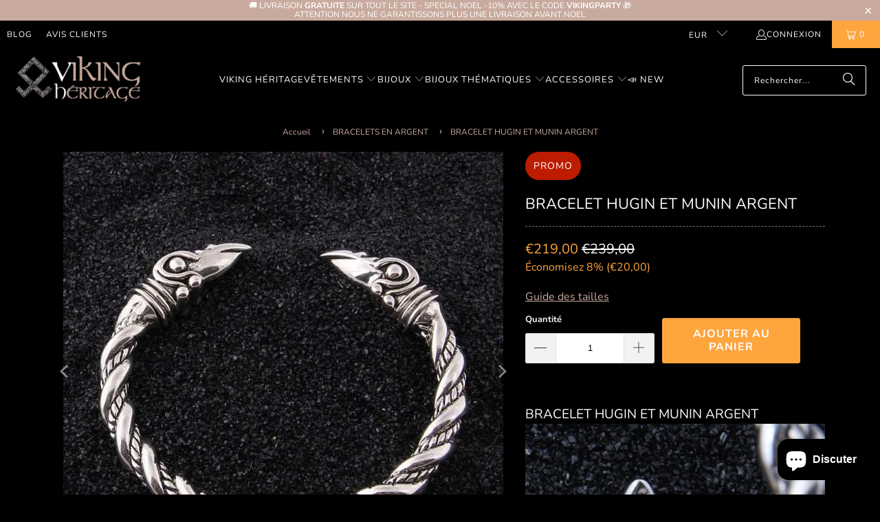

--- FILE ---
content_type: text/html; charset=utf-8
request_url: https://www.viking-heritage.com/collections/bracelet-viking/products/bijoux-viking-argent
body_size: 32822
content:
<!DOCTYPE html>
<html class="no-js no-touch" lang="fr">
  <head>
    <meta charset="utf-8">
    <meta http-equiv="cleartype" content="on">
    <meta name="robots" content="index,follow">
    
    <!-- Mobile Specific Metas -->
    <meta name="HandheldFriendly" content="True">
    <meta name="MobileOptimized" content="320">
    <meta name="viewport" content="width=device-width,initial-scale=1">
    <meta name="theme-color" content="#000000">

    
    <title>
      Bijoux Viking Argent | Viking Héritage
    </title>

    
      <meta name="description" content="Découvrez en exclusivité sur Viking Héritage notre nouveau bijoux viking en argent. Une chose est sûre, vous ne pourrez pas vous en passer !"/>
    

    <link rel="preconnect" href="https://fonts.shopifycdn.com" />
    <link rel="preconnect" href="https://cdn.shopify.com" />
    <link rel="preconnect" href="https://cdn.shopifycloud.com" />

    <link rel="dns-prefetch" href="https://v.shopify.com" />
    <link rel="dns-prefetch" href="https://www.youtube.com" />
    <link rel="dns-prefetch" href="https://vimeo.com" />

    <link href="//www.viking-heritage.com/cdn/shop/t/4/assets/jquery.min.js?v=147293088974801289311730890653" as="script" rel="preload">

    <!-- Stylesheet for Fancybox library -->
    <link rel="stylesheet" href="//www.viking-heritage.com/cdn/shop/t/4/assets/fancybox.css?v=19278034316635137701730890653" type="text/css" media="all" defer>

    <!-- Stylesheets for Turbo -->
    <link href="//www.viking-heritage.com/cdn/shop/t/4/assets/styles.css?v=69372379421422472591759343729" rel="stylesheet" type="text/css" media="all" />
    
    <!-- Icons -->
    
      <link rel="shortcut icon" type="image/x-icon" href="//www.viking-heritage.com/cdn/shop/files/Viking-heritage-favicon-1_42292c31-faad-426d-a275-30e79f4aa753_180x180.png?v=1730903467">
      <link rel="apple-touch-icon" href="//www.viking-heritage.com/cdn/shop/files/Viking-heritage-favicon-1_42292c31-faad-426d-a275-30e79f4aa753_180x180.png?v=1730903467"/>
      <link rel="apple-touch-icon" sizes="57x57" href="//www.viking-heritage.com/cdn/shop/files/Viking-heritage-favicon-1_42292c31-faad-426d-a275-30e79f4aa753_57x57.png?v=1730903467"/>
      <link rel="apple-touch-icon" sizes="60x60" href="//www.viking-heritage.com/cdn/shop/files/Viking-heritage-favicon-1_42292c31-faad-426d-a275-30e79f4aa753_60x60.png?v=1730903467"/>
      <link rel="apple-touch-icon" sizes="72x72" href="//www.viking-heritage.com/cdn/shop/files/Viking-heritage-favicon-1_42292c31-faad-426d-a275-30e79f4aa753_72x72.png?v=1730903467"/>
      <link rel="apple-touch-icon" sizes="76x76" href="//www.viking-heritage.com/cdn/shop/files/Viking-heritage-favicon-1_42292c31-faad-426d-a275-30e79f4aa753_76x76.png?v=1730903467"/>
      <link rel="apple-touch-icon" sizes="114x114" href="//www.viking-heritage.com/cdn/shop/files/Viking-heritage-favicon-1_42292c31-faad-426d-a275-30e79f4aa753_114x114.png?v=1730903467"/>
      <link rel="apple-touch-icon" sizes="180x180" href="//www.viking-heritage.com/cdn/shop/files/Viking-heritage-favicon-1_42292c31-faad-426d-a275-30e79f4aa753_180x180.png?v=1730903467"/>
      <link rel="apple-touch-icon" sizes="228x228" href="//www.viking-heritage.com/cdn/shop/files/Viking-heritage-favicon-1_42292c31-faad-426d-a275-30e79f4aa753_228x228.png?v=1730903467"/>
    
    <link rel="canonical" href="https://www.viking-heritage.com/products/bijoux-viking-argent"/>

    

    
      <script type="text/javascript" src="/services/javascripts/currencies.js" data-no-instant></script>
    

    
      <script src="//www.viking-heritage.com/cdn/shop/t/4/assets/currencies.js?v=1648699478663843391730890653" defer></script>
    

    
    <script>
      window.PXUTheme = window.PXUTheme || {};
      window.PXUTheme.version = '9.5.0';
      window.PXUTheme.name = 'Turbo';
    </script>
    


    
<template id="price-ui"><span class="price " data-price></span><span class="compare-at-price" data-compare-at-price></span><span class="unit-pricing" data-unit-pricing></span></template>
    <template id="price-ui-badge"><div class="price-ui-badge__sticker price-ui-badge__sticker--">
    <span class="price-ui-badge__sticker-text" data-badge></span>
  </div></template>
    
    <template id="price-ui__price"><span class="money" data-price></span></template>
    <template id="price-ui__price-range"><span class="price-min" data-price-min><span class="money" data-price></span></span> - <span class="price-max" data-price-max><span class="money" data-price></span></span></template>
    <template id="price-ui__unit-pricing"><span class="unit-quantity" data-unit-quantity></span> | <span class="unit-price" data-unit-price><span class="money" data-price></span></span> / <span class="unit-measurement" data-unit-measurement></span></template>
    <template id="price-ui-badge__percent-savings-range">Économiser jusqu'à <span data-price-percent></span>%</template>
    <template id="price-ui-badge__percent-savings">Sauvegarder <span data-price-percent></span>%</template>
    <template id="price-ui-badge__price-savings-range">Économiser jusqu'à <span class="money" data-price></span></template>
    <template id="price-ui-badge__price-savings">Enregistrer <span class="money" data-price></span></template>
    <template id="price-ui-badge__on-sale">Vente</template>
    <template id="price-ui-badge__sold-out">Épuisé</template>
    <template id="price-ui-badge__in-stock">En stock</template>
    


    <script>
      
window.PXUTheme = window.PXUTheme || {};


window.PXUTheme.theme_settings = {};
window.PXUTheme.currency = {};
window.PXUTheme.routes = window.PXUTheme.routes || {};


window.PXUTheme.theme_settings.display_tos_checkbox = false;
window.PXUTheme.theme_settings.go_to_checkout = true;
window.PXUTheme.theme_settings.cart_action = "ajax";
window.PXUTheme.theme_settings.cart_shipping_calculator = true;


window.PXUTheme.theme_settings.collection_swatches = false;
window.PXUTheme.theme_settings.collection_secondary_image = false;


window.PXUTheme.currency.show_multiple_currencies = true;
window.PXUTheme.currency.shop_currency = "EUR";
window.PXUTheme.currency.default_currency = "EUR";
window.PXUTheme.currency.display_format = "money_format";
window.PXUTheme.currency.money_format = "€{{amount_with_comma_separator}}";
window.PXUTheme.currency.money_format_no_currency = "€{{amount_with_comma_separator}}";
window.PXUTheme.currency.money_format_currency = "€{{amount_with_comma_separator}} EUR";
window.PXUTheme.currency.native_multi_currency = false;
window.PXUTheme.currency.iso_code = "EUR";
window.PXUTheme.currency.symbol = "€";


window.PXUTheme.theme_settings.display_inventory_left = false;
window.PXUTheme.theme_settings.inventory_threshold = 10;
window.PXUTheme.theme_settings.limit_quantity = false;


window.PXUTheme.theme_settings.menu_position = null;


window.PXUTheme.theme_settings.newsletter_popup = false;
window.PXUTheme.theme_settings.newsletter_popup_days = "0";
window.PXUTheme.theme_settings.newsletter_popup_mobile = false;
window.PXUTheme.theme_settings.newsletter_popup_seconds = 4;


window.PXUTheme.theme_settings.pagination_type = "load_more_button";


window.PXUTheme.theme_settings.enable_shopify_collection_badges = true;
window.PXUTheme.theme_settings.quick_shop_thumbnail_position = "bottom-thumbnails";
window.PXUTheme.theme_settings.product_form_style = "swatches";
window.PXUTheme.theme_settings.sale_banner_enabled = true;
window.PXUTheme.theme_settings.display_savings = true;
window.PXUTheme.theme_settings.display_sold_out_price = false;
window.PXUTheme.theme_settings.free_text = "Gratuit";
window.PXUTheme.theme_settings.video_looping = false;
window.PXUTheme.theme_settings.quick_shop_style = "inline";
window.PXUTheme.theme_settings.hover_enabled = false;


window.PXUTheme.routes.cart_url = "/cart";
window.PXUTheme.routes.cart_update_url = "/cart/update";
window.PXUTheme.routes.root_url = "/";
window.PXUTheme.routes.search_url = "/search";
window.PXUTheme.routes.all_products_collection_url = "/collections/all";
window.PXUTheme.routes.product_recommendations_url = "/recommendations/products";
window.PXUTheme.routes.predictive_search_url = "/search/suggest";


window.PXUTheme.theme_settings.image_loading_style = "appear";


window.PXUTheme.theme_settings.enable_autocomplete = true;


window.PXUTheme.theme_settings.page_dots_enabled = false;
window.PXUTheme.theme_settings.slideshow_arrow_size = "bold";


window.PXUTheme.theme_settings.quick_shop_enabled = false;


window.PXUTheme.theme_settings.enable_back_to_top_button = false;


window.PXUTheme.translation = {};


window.PXUTheme.translation.agree_to_terms_warning = "Vous devez accepter les termes et conditions à la caisse.";
window.PXUTheme.translation.one_item_left = "produit en stock";
window.PXUTheme.translation.items_left_text = "produits en stock";
window.PXUTheme.translation.cart_savings_text = "Économisez";
window.PXUTheme.translation.cart_discount_text = "Remise";
window.PXUTheme.translation.cart_subtotal_text = "Sous-total";
window.PXUTheme.translation.cart_remove_text = "Supprimer";
window.PXUTheme.translation.cart_free_text = "Libérer";


window.PXUTheme.translation.newsletter_success_text = "Merci de vous être inscrit(e) à notre liste de diffusion !";


window.PXUTheme.translation.notify_email = "Saisissez votre adresse e-mail...";
window.PXUTheme.translation.notify_email_value = "Translation missing: fr.contact.fields.email";
window.PXUTheme.translation.notify_email_send = "Envoyer";
window.PXUTheme.translation.notify_message_first = "Merci de me contacter lorsque ";
window.PXUTheme.translation.notify_message_last = " est disponible à nouveau - ";
window.PXUTheme.translation.notify_success_text = "Merci ! Nous vous contacterons lorsque ce produit sera de nouveau disponible !";


window.PXUTheme.translation.add_to_cart = "Ajouter au panier";
window.PXUTheme.translation.coming_soon_text = "À Venir";
window.PXUTheme.translation.sold_out_text = "Épuisé";
window.PXUTheme.translation.sale_text = "PROMO";
window.PXUTheme.translation.savings_text = "Économisez";
window.PXUTheme.translation.percent_off_text = "% désactivé";
window.PXUTheme.translation.from_text = "de";
window.PXUTheme.translation.new_text = "Nouveauté";
window.PXUTheme.translation.pre_order_text = "Pré-Commande";
window.PXUTheme.translation.unavailable_text = "Indisponible";


window.PXUTheme.translation.all_results = "Tous les résultats";
window.PXUTheme.translation.no_results = "Aucun résultat trouvé.";


window.PXUTheme.media_queries = {};
window.PXUTheme.media_queries.small = window.matchMedia( "(max-width: 480px)" );
window.PXUTheme.media_queries.medium = window.matchMedia( "(max-width: 798px)" );
window.PXUTheme.media_queries.large = window.matchMedia( "(min-width: 799px)" );
window.PXUTheme.media_queries.larger = window.matchMedia( "(min-width: 960px)" );
window.PXUTheme.media_queries.xlarge = window.matchMedia( "(min-width: 1200px)" );
window.PXUTheme.media_queries.ie10 = window.matchMedia( "all and (-ms-high-contrast: none), (-ms-high-contrast: active)" );
window.PXUTheme.media_queries.tablet = window.matchMedia( "only screen and (min-width: 799px) and (max-width: 1024px)" );
window.PXUTheme.media_queries.mobile_and_tablet = window.matchMedia( "(max-width: 1024px)" );

    </script>

    

    
      <script src="//www.viking-heritage.com/cdn/shop/t/4/assets/instantclick.min.js?v=20092422000980684151730890653" data-no-instant defer></script>

      <script data-no-instant>
        window.addEventListener('DOMContentLoaded', function() {

          function inIframe() {
            try {
              return window.self !== window.top;
            } catch (e) {
              return true;
            }
          }

          if (!inIframe()){
            InstantClick.on('change', function() {

              $('head script[src*="shopify"]').each(function() {
                var script = document.createElement('script');
                script.type = 'text/javascript';
                script.src = $(this).attr('src');

                $('body').append(script);
              });

              $('body').removeClass('fancybox-active');
              $.fancybox.destroy();

              InstantClick.init();

            });
          }
        });
      </script>
    

    <script>
      
    </script>

    <script>window.performance && window.performance.mark && window.performance.mark('shopify.content_for_header.start');</script><meta name="google-site-verification" content="t2XWGbd3rakLiEUC-uDJghIk_GOtX675GHSQDvGjD8I">
<meta name="facebook-domain-verification" content="ttccvaa5boanfct7kmo8p0hnejlnn7">
<meta id="shopify-digital-wallet" name="shopify-digital-wallet" content="/28676390971/digital_wallets/dialog">
<meta name="shopify-checkout-api-token" content="218a397633491a9bc81a1050c2c86587">
<meta id="in-context-paypal-metadata" data-shop-id="28676390971" data-venmo-supported="false" data-environment="production" data-locale="fr_FR" data-paypal-v4="true" data-currency="EUR">
<link rel="alternate" hreflang="x-default" href="https://www.viking-heritage.com/products/bijoux-viking-argent">
<link rel="alternate" hreflang="fr" href="https://www.viking-heritage.com/products/bijoux-viking-argent">
<link rel="alternate" hreflang="de" href="https://www.viking-heritage.com/de/products/bijoux-viking-argent">
<link rel="alternate" type="application/json+oembed" href="https://www.viking-heritage.com/products/bijoux-viking-argent.oembed">
<script async="async" src="/checkouts/internal/preloads.js?locale=fr-FR"></script>
<script id="shopify-features" type="application/json">{"accessToken":"218a397633491a9bc81a1050c2c86587","betas":["rich-media-storefront-analytics"],"domain":"www.viking-heritage.com","predictiveSearch":true,"shopId":28676390971,"locale":"fr"}</script>
<script>var Shopify = Shopify || {};
Shopify.shop = "viking-heritage.myshopify.com";
Shopify.locale = "fr";
Shopify.currency = {"active":"EUR","rate":"1.0"};
Shopify.country = "FR";
Shopify.theme = {"name":"Theme Turbo-Chicago","id":173878837622,"schema_name":"Turbo","schema_version":"9.5.0","theme_store_id":null,"role":"main"};
Shopify.theme.handle = "null";
Shopify.theme.style = {"id":null,"handle":null};
Shopify.cdnHost = "www.viking-heritage.com/cdn";
Shopify.routes = Shopify.routes || {};
Shopify.routes.root = "/";</script>
<script type="module">!function(o){(o.Shopify=o.Shopify||{}).modules=!0}(window);</script>
<script>!function(o){function n(){var o=[];function n(){o.push(Array.prototype.slice.apply(arguments))}return n.q=o,n}var t=o.Shopify=o.Shopify||{};t.loadFeatures=n(),t.autoloadFeatures=n()}(window);</script>
<script id="shop-js-analytics" type="application/json">{"pageType":"product"}</script>
<script defer="defer" async type="module" src="//www.viking-heritage.com/cdn/shopifycloud/shop-js/modules/v2/client.init-shop-cart-sync_XvpUV7qp.fr.esm.js"></script>
<script defer="defer" async type="module" src="//www.viking-heritage.com/cdn/shopifycloud/shop-js/modules/v2/chunk.common_C2xzKNNs.esm.js"></script>
<script type="module">
  await import("//www.viking-heritage.com/cdn/shopifycloud/shop-js/modules/v2/client.init-shop-cart-sync_XvpUV7qp.fr.esm.js");
await import("//www.viking-heritage.com/cdn/shopifycloud/shop-js/modules/v2/chunk.common_C2xzKNNs.esm.js");

  window.Shopify.SignInWithShop?.initShopCartSync?.({"fedCMEnabled":true,"windoidEnabled":true});

</script>
<script>(function() {
  var isLoaded = false;
  function asyncLoad() {
    if (isLoaded) return;
    isLoaded = true;
    var urls = ["https:\/\/loox.io\/widget\/EJl4irrQeO\/loox.1581968110926.js?shop=viking-heritage.myshopify.com","https:\/\/tms.trackingmore.net\/static\/js\/checkout.js?shop=viking-heritage.myshopify.com"];
    for (var i = 0; i < urls.length; i++) {
      var s = document.createElement('script');
      s.type = 'text/javascript';
      s.async = true;
      s.src = urls[i];
      var x = document.getElementsByTagName('script')[0];
      x.parentNode.insertBefore(s, x);
    }
  };
  if(window.attachEvent) {
    window.attachEvent('onload', asyncLoad);
  } else {
    window.addEventListener('load', asyncLoad, false);
  }
})();</script>
<script id="__st">var __st={"a":28676390971,"offset":3600,"reqid":"ebcf747e-f8b0-4a2b-807f-a7364fb87659-1768713449","pageurl":"www.viking-heritage.com\/collections\/bracelet-viking\/products\/bijoux-viking-argent","u":"74547cb9fce0","p":"product","rtyp":"product","rid":5065979691067};</script>
<script>window.ShopifyPaypalV4VisibilityTracking = true;</script>
<script id="captcha-bootstrap">!function(){'use strict';const t='contact',e='account',n='new_comment',o=[[t,t],['blogs',n],['comments',n],[t,'customer']],c=[[e,'customer_login'],[e,'guest_login'],[e,'recover_customer_password'],[e,'create_customer']],r=t=>t.map((([t,e])=>`form[action*='/${t}']:not([data-nocaptcha='true']) input[name='form_type'][value='${e}']`)).join(','),a=t=>()=>t?[...document.querySelectorAll(t)].map((t=>t.form)):[];function s(){const t=[...o],e=r(t);return a(e)}const i='password',u='form_key',d=['recaptcha-v3-token','g-recaptcha-response','h-captcha-response',i],f=()=>{try{return window.sessionStorage}catch{return}},m='__shopify_v',_=t=>t.elements[u];function p(t,e,n=!1){try{const o=window.sessionStorage,c=JSON.parse(o.getItem(e)),{data:r}=function(t){const{data:e,action:n}=t;return t[m]||n?{data:e,action:n}:{data:t,action:n}}(c);for(const[e,n]of Object.entries(r))t.elements[e]&&(t.elements[e].value=n);n&&o.removeItem(e)}catch(o){console.error('form repopulation failed',{error:o})}}const l='form_type',E='cptcha';function T(t){t.dataset[E]=!0}const w=window,h=w.document,L='Shopify',v='ce_forms',y='captcha';let A=!1;((t,e)=>{const n=(g='f06e6c50-85a8-45c8-87d0-21a2b65856fe',I='https://cdn.shopify.com/shopifycloud/storefront-forms-hcaptcha/ce_storefront_forms_captcha_hcaptcha.v1.5.2.iife.js',D={infoText:'Protégé par hCaptcha',privacyText:'Confidentialité',termsText:'Conditions'},(t,e,n)=>{const o=w[L][v],c=o.bindForm;if(c)return c(t,g,e,D).then(n);var r;o.q.push([[t,g,e,D],n]),r=I,A||(h.body.append(Object.assign(h.createElement('script'),{id:'captcha-provider',async:!0,src:r})),A=!0)});var g,I,D;w[L]=w[L]||{},w[L][v]=w[L][v]||{},w[L][v].q=[],w[L][y]=w[L][y]||{},w[L][y].protect=function(t,e){n(t,void 0,e),T(t)},Object.freeze(w[L][y]),function(t,e,n,w,h,L){const[v,y,A,g]=function(t,e,n){const i=e?o:[],u=t?c:[],d=[...i,...u],f=r(d),m=r(i),_=r(d.filter((([t,e])=>n.includes(e))));return[a(f),a(m),a(_),s()]}(w,h,L),I=t=>{const e=t.target;return e instanceof HTMLFormElement?e:e&&e.form},D=t=>v().includes(t);t.addEventListener('submit',(t=>{const e=I(t);if(!e)return;const n=D(e)&&!e.dataset.hcaptchaBound&&!e.dataset.recaptchaBound,o=_(e),c=g().includes(e)&&(!o||!o.value);(n||c)&&t.preventDefault(),c&&!n&&(function(t){try{if(!f())return;!function(t){const e=f();if(!e)return;const n=_(t);if(!n)return;const o=n.value;o&&e.removeItem(o)}(t);const e=Array.from(Array(32),(()=>Math.random().toString(36)[2])).join('');!function(t,e){_(t)||t.append(Object.assign(document.createElement('input'),{type:'hidden',name:u})),t.elements[u].value=e}(t,e),function(t,e){const n=f();if(!n)return;const o=[...t.querySelectorAll(`input[type='${i}']`)].map((({name:t})=>t)),c=[...d,...o],r={};for(const[a,s]of new FormData(t).entries())c.includes(a)||(r[a]=s);n.setItem(e,JSON.stringify({[m]:1,action:t.action,data:r}))}(t,e)}catch(e){console.error('failed to persist form',e)}}(e),e.submit())}));const S=(t,e)=>{t&&!t.dataset[E]&&(n(t,e.some((e=>e===t))),T(t))};for(const o of['focusin','change'])t.addEventListener(o,(t=>{const e=I(t);D(e)&&S(e,y())}));const B=e.get('form_key'),M=e.get(l),P=B&&M;t.addEventListener('DOMContentLoaded',(()=>{const t=y();if(P)for(const e of t)e.elements[l].value===M&&p(e,B);[...new Set([...A(),...v().filter((t=>'true'===t.dataset.shopifyCaptcha))])].forEach((e=>S(e,t)))}))}(h,new URLSearchParams(w.location.search),n,t,e,['guest_login'])})(!0,!0)}();</script>
<script integrity="sha256-4kQ18oKyAcykRKYeNunJcIwy7WH5gtpwJnB7kiuLZ1E=" data-source-attribution="shopify.loadfeatures" defer="defer" src="//www.viking-heritage.com/cdn/shopifycloud/storefront/assets/storefront/load_feature-a0a9edcb.js" crossorigin="anonymous"></script>
<script data-source-attribution="shopify.dynamic_checkout.dynamic.init">var Shopify=Shopify||{};Shopify.PaymentButton=Shopify.PaymentButton||{isStorefrontPortableWallets:!0,init:function(){window.Shopify.PaymentButton.init=function(){};var t=document.createElement("script");t.src="https://www.viking-heritage.com/cdn/shopifycloud/portable-wallets/latest/portable-wallets.fr.js",t.type="module",document.head.appendChild(t)}};
</script>
<script data-source-attribution="shopify.dynamic_checkout.buyer_consent">
  function portableWalletsHideBuyerConsent(e){var t=document.getElementById("shopify-buyer-consent"),n=document.getElementById("shopify-subscription-policy-button");t&&n&&(t.classList.add("hidden"),t.setAttribute("aria-hidden","true"),n.removeEventListener("click",e))}function portableWalletsShowBuyerConsent(e){var t=document.getElementById("shopify-buyer-consent"),n=document.getElementById("shopify-subscription-policy-button");t&&n&&(t.classList.remove("hidden"),t.removeAttribute("aria-hidden"),n.addEventListener("click",e))}window.Shopify?.PaymentButton&&(window.Shopify.PaymentButton.hideBuyerConsent=portableWalletsHideBuyerConsent,window.Shopify.PaymentButton.showBuyerConsent=portableWalletsShowBuyerConsent);
</script>
<script data-source-attribution="shopify.dynamic_checkout.cart.bootstrap">document.addEventListener("DOMContentLoaded",(function(){function t(){return document.querySelector("shopify-accelerated-checkout-cart, shopify-accelerated-checkout")}if(t())Shopify.PaymentButton.init();else{new MutationObserver((function(e,n){t()&&(Shopify.PaymentButton.init(),n.disconnect())})).observe(document.body,{childList:!0,subtree:!0})}}));
</script>
<script id='scb4127' type='text/javascript' async='' src='https://www.viking-heritage.com/cdn/shopifycloud/privacy-banner/storefront-banner.js'></script><link id="shopify-accelerated-checkout-styles" rel="stylesheet" media="screen" href="https://www.viking-heritage.com/cdn/shopifycloud/portable-wallets/latest/accelerated-checkout-backwards-compat.css" crossorigin="anonymous">
<style id="shopify-accelerated-checkout-cart">
        #shopify-buyer-consent {
  margin-top: 1em;
  display: inline-block;
  width: 100%;
}

#shopify-buyer-consent.hidden {
  display: none;
}

#shopify-subscription-policy-button {
  background: none;
  border: none;
  padding: 0;
  text-decoration: underline;
  font-size: inherit;
  cursor: pointer;
}

#shopify-subscription-policy-button::before {
  box-shadow: none;
}

      </style>

<script>window.performance && window.performance.mark && window.performance.mark('shopify.content_for_header.end');</script>

    

<meta name="author" content="Viking Héritage">
<meta property="og:url" content="https://www.viking-heritage.com/products/bijoux-viking-argent">
<meta property="og:site_name" content="Viking Héritage">




  <meta property="og:type" content="product">
  <meta property="og:title" content="BRACELET HUGIN ET MUNIN ARGENT">
  
    
      <meta property="og:image" content="https://www.viking-heritage.com/cdn/shop/files/BRACELET-HUGIN-ET-MUNIN-ARGENT-Viking-Heritage-44875410_600x.jpg?v=1727351447">
      <meta property="og:image:secure_url" content="https://www.viking-heritage.com/cdn/shop/files/BRACELET-HUGIN-ET-MUNIN-ARGENT-Viking-Heritage-44875410_600x.jpg?v=1727351447">
      
      <meta property="og:image:width" content="640">
      <meta property="og:image:height" content="640">
    
      <meta property="og:image" content="https://www.viking-heritage.com/cdn/shop/files/BRACELET-HUGIN-ET-MUNIN-ARGENT-Viking-Heritage-44875523_600x.jpg?v=1727351457">
      <meta property="og:image:secure_url" content="https://www.viking-heritage.com/cdn/shop/files/BRACELET-HUGIN-ET-MUNIN-ARGENT-Viking-Heritage-44875523_600x.jpg?v=1727351457">
      
      <meta property="og:image:width" content="640">
      <meta property="og:image:height" content="640">
    
  
  <meta property="product:price:amount" content="219,00">
  <meta property="product:price:currency" content="EUR">



  <meta property="og:description" content="Découvrez en exclusivité sur Viking Héritage notre nouveau bijoux viking en argent. Une chose est sûre, vous ne pourrez pas vous en passer !">




<meta name="twitter:card" content="summary">

  <meta name="twitter:title" content="BRACELET HUGIN ET MUNIN ARGENT">
  <meta name="twitter:description" content="BRACELET HUGIN ET MUNIN ARGENT Découvrez en exclusivité sur Viking Héritage notre nouveau bracelet hugin et munin en argent. Une chose est sûre, vous ne pourrez pas vous en passer ! Les corbeaux ont une place particulière dans la culture scandinave et plus particulièrement dans la mythologie nordique. Ils étaient des messagers de premier choix pour permettre aux Dieux de communiquer entre eux !  ____________________ Caractéristiques: Argent Sterling .925 (Argent pur à 92,5%) Dimension du bracelet : Ajustable Poids du bracelet : 60,86 Grammes Fabriqué à la main par nos artisans Informations de livraison: Temps de traitement: 1 à 5 jours Délai de livraison: 1 - 3 semaines * Note importante * Tous nos bracelets sont fabriqués sur commande afin de vous proposer des bijoux uniques de qualité. Ce qui explique ces délais. Numéro de suivi inclus Notre garantie Nous croyons vraiment que nous proposons des produits Vikings uniques et de">
  <meta name="twitter:image" content="https://www.viking-heritage.com/cdn/shop/files/BRACELET-HUGIN-ET-MUNIN-ARGENT-Viking-Heritage-44875410_240x.jpg?v=1727351447">
  <meta name="twitter:image:width" content="240">
  <meta name="twitter:image:height" content="240">
  <meta name="twitter:image:alt" content="BRACELET HUGIN ET MUNIN ARGENT - Viking Héritage">



    <link rel="prev" href="/collections/bracelet-viking/products/bracelet-tete-de-loup-argent">
    <link rel="next" href="/collections/bracelet-viking/products/bracelet-viking-argent-sterling-925">
  <!-- BEGIN app block: shopify://apps/trusted-security/blocks/security-app-embed/4d2757ed-33ad-4e94-a186-da550756ae46 --><script id="security-app-data" type="application/json">{"security":{"id":660,"shop_id":660,"active":false,"script_id":null,"script_src":null,"protect_text_selection":true,"disable_keyboard":true,"protect_text_copy":true,"protect_text_paste":false,"protect_images":true,"disable_right_click":true,"block_inspect_element":true,"created_at":"2024-03-27T07:08:09.000000Z","updated_at":"2024-03-27T07:08:24.000000Z"},"countryBlocker":{"id":503,"shop_id":660,"active":0,"type":"blacklist","redirect_url":null,"created_at":"2024-03-27T07:08:09.000000Z","updated_at":"2024-03-27T07:08:09.000000Z","countries":[]},"botBlocker":null,"blockedIps":[],"blockedIpsRedirect":"","limit_reached":0}</script>

<noscript>
  <div style="position: fixed; z-index: 2147483647; width: 100%; height: 100%; background: white; display: flex; align-items: center; justify-content: center;">
    <div style="margin: 0;font-size: 36px;">JavaScript is required to view this page.</div>
  </div>
</noscript>


<!-- END app block --><!-- BEGIN app block: shopify://apps/upload-lift/blocks/app-embed/3c98bdcb-7587-4ade-bfe4-7d8af00d05ca -->
<script src="https://assets.cloudlift.app/api/assets/upload.js?shop=viking-heritage.myshopify.com" defer="defer"></script>

<!-- END app block --><!-- BEGIN app block: shopify://apps/simprosys-google-shopping-feed/blocks/core_settings_block/1f0b859e-9fa6-4007-97e8-4513aff5ff3b --><!-- BEGIN: GSF App Core Tags & Scripts by Simprosys Google Shopping Feed -->

    <!-- BEGIN app snippet: gsf_verification_code -->


    <meta name="p:domain_verify" content="6faf6d106e987d7a75521fa0aaef962d" />

<!-- END app snippet -->









<!-- END: GSF App Core Tags & Scripts by Simprosys Google Shopping Feed -->
<!-- END app block --><script src="https://cdn.shopify.com/extensions/7bc9bb47-adfa-4267-963e-cadee5096caf/inbox-1252/assets/inbox-chat-loader.js" type="text/javascript" defer="defer"></script>
<script src="https://cdn.shopify.com/extensions/019bbdb2-f1e0-76da-9d9b-a27c77476a24/security-app-108/assets/security.min.js" type="text/javascript" defer="defer"></script>
<link href="https://monorail-edge.shopifysvc.com" rel="dns-prefetch">
<script>(function(){if ("sendBeacon" in navigator && "performance" in window) {try {var session_token_from_headers = performance.getEntriesByType('navigation')[0].serverTiming.find(x => x.name == '_s').description;} catch {var session_token_from_headers = undefined;}var session_cookie_matches = document.cookie.match(/_shopify_s=([^;]*)/);var session_token_from_cookie = session_cookie_matches && session_cookie_matches.length === 2 ? session_cookie_matches[1] : "";var session_token = session_token_from_headers || session_token_from_cookie || "";function handle_abandonment_event(e) {var entries = performance.getEntries().filter(function(entry) {return /monorail-edge.shopifysvc.com/.test(entry.name);});if (!window.abandonment_tracked && entries.length === 0) {window.abandonment_tracked = true;var currentMs = Date.now();var navigation_start = performance.timing.navigationStart;var payload = {shop_id: 28676390971,url: window.location.href,navigation_start,duration: currentMs - navigation_start,session_token,page_type: "product"};window.navigator.sendBeacon("https://monorail-edge.shopifysvc.com/v1/produce", JSON.stringify({schema_id: "online_store_buyer_site_abandonment/1.1",payload: payload,metadata: {event_created_at_ms: currentMs,event_sent_at_ms: currentMs}}));}}window.addEventListener('pagehide', handle_abandonment_event);}}());</script>
<script id="web-pixels-manager-setup">(function e(e,d,r,n,o){if(void 0===o&&(o={}),!Boolean(null===(a=null===(i=window.Shopify)||void 0===i?void 0:i.analytics)||void 0===a?void 0:a.replayQueue)){var i,a;window.Shopify=window.Shopify||{};var t=window.Shopify;t.analytics=t.analytics||{};var s=t.analytics;s.replayQueue=[],s.publish=function(e,d,r){return s.replayQueue.push([e,d,r]),!0};try{self.performance.mark("wpm:start")}catch(e){}var l=function(){var e={modern:/Edge?\/(1{2}[4-9]|1[2-9]\d|[2-9]\d{2}|\d{4,})\.\d+(\.\d+|)|Firefox\/(1{2}[4-9]|1[2-9]\d|[2-9]\d{2}|\d{4,})\.\d+(\.\d+|)|Chrom(ium|e)\/(9{2}|\d{3,})\.\d+(\.\d+|)|(Maci|X1{2}).+ Version\/(15\.\d+|(1[6-9]|[2-9]\d|\d{3,})\.\d+)([,.]\d+|)( \(\w+\)|)( Mobile\/\w+|) Safari\/|Chrome.+OPR\/(9{2}|\d{3,})\.\d+\.\d+|(CPU[ +]OS|iPhone[ +]OS|CPU[ +]iPhone|CPU IPhone OS|CPU iPad OS)[ +]+(15[._]\d+|(1[6-9]|[2-9]\d|\d{3,})[._]\d+)([._]\d+|)|Android:?[ /-](13[3-9]|1[4-9]\d|[2-9]\d{2}|\d{4,})(\.\d+|)(\.\d+|)|Android.+Firefox\/(13[5-9]|1[4-9]\d|[2-9]\d{2}|\d{4,})\.\d+(\.\d+|)|Android.+Chrom(ium|e)\/(13[3-9]|1[4-9]\d|[2-9]\d{2}|\d{4,})\.\d+(\.\d+|)|SamsungBrowser\/([2-9]\d|\d{3,})\.\d+/,legacy:/Edge?\/(1[6-9]|[2-9]\d|\d{3,})\.\d+(\.\d+|)|Firefox\/(5[4-9]|[6-9]\d|\d{3,})\.\d+(\.\d+|)|Chrom(ium|e)\/(5[1-9]|[6-9]\d|\d{3,})\.\d+(\.\d+|)([\d.]+$|.*Safari\/(?![\d.]+ Edge\/[\d.]+$))|(Maci|X1{2}).+ Version\/(10\.\d+|(1[1-9]|[2-9]\d|\d{3,})\.\d+)([,.]\d+|)( \(\w+\)|)( Mobile\/\w+|) Safari\/|Chrome.+OPR\/(3[89]|[4-9]\d|\d{3,})\.\d+\.\d+|(CPU[ +]OS|iPhone[ +]OS|CPU[ +]iPhone|CPU IPhone OS|CPU iPad OS)[ +]+(10[._]\d+|(1[1-9]|[2-9]\d|\d{3,})[._]\d+)([._]\d+|)|Android:?[ /-](13[3-9]|1[4-9]\d|[2-9]\d{2}|\d{4,})(\.\d+|)(\.\d+|)|Mobile Safari.+OPR\/([89]\d|\d{3,})\.\d+\.\d+|Android.+Firefox\/(13[5-9]|1[4-9]\d|[2-9]\d{2}|\d{4,})\.\d+(\.\d+|)|Android.+Chrom(ium|e)\/(13[3-9]|1[4-9]\d|[2-9]\d{2}|\d{4,})\.\d+(\.\d+|)|Android.+(UC? ?Browser|UCWEB|U3)[ /]?(15\.([5-9]|\d{2,})|(1[6-9]|[2-9]\d|\d{3,})\.\d+)\.\d+|SamsungBrowser\/(5\.\d+|([6-9]|\d{2,})\.\d+)|Android.+MQ{2}Browser\/(14(\.(9|\d{2,})|)|(1[5-9]|[2-9]\d|\d{3,})(\.\d+|))(\.\d+|)|K[Aa][Ii]OS\/(3\.\d+|([4-9]|\d{2,})\.\d+)(\.\d+|)/},d=e.modern,r=e.legacy,n=navigator.userAgent;return n.match(d)?"modern":n.match(r)?"legacy":"unknown"}(),u="modern"===l?"modern":"legacy",c=(null!=n?n:{modern:"",legacy:""})[u],f=function(e){return[e.baseUrl,"/wpm","/b",e.hashVersion,"modern"===e.buildTarget?"m":"l",".js"].join("")}({baseUrl:d,hashVersion:r,buildTarget:u}),m=function(e){var d=e.version,r=e.bundleTarget,n=e.surface,o=e.pageUrl,i=e.monorailEndpoint;return{emit:function(e){var a=e.status,t=e.errorMsg,s=(new Date).getTime(),l=JSON.stringify({metadata:{event_sent_at_ms:s},events:[{schema_id:"web_pixels_manager_load/3.1",payload:{version:d,bundle_target:r,page_url:o,status:a,surface:n,error_msg:t},metadata:{event_created_at_ms:s}}]});if(!i)return console&&console.warn&&console.warn("[Web Pixels Manager] No Monorail endpoint provided, skipping logging."),!1;try{return self.navigator.sendBeacon.bind(self.navigator)(i,l)}catch(e){}var u=new XMLHttpRequest;try{return u.open("POST",i,!0),u.setRequestHeader("Content-Type","text/plain"),u.send(l),!0}catch(e){return console&&console.warn&&console.warn("[Web Pixels Manager] Got an unhandled error while logging to Monorail."),!1}}}}({version:r,bundleTarget:l,surface:e.surface,pageUrl:self.location.href,monorailEndpoint:e.monorailEndpoint});try{o.browserTarget=l,function(e){var d=e.src,r=e.async,n=void 0===r||r,o=e.onload,i=e.onerror,a=e.sri,t=e.scriptDataAttributes,s=void 0===t?{}:t,l=document.createElement("script"),u=document.querySelector("head"),c=document.querySelector("body");if(l.async=n,l.src=d,a&&(l.integrity=a,l.crossOrigin="anonymous"),s)for(var f in s)if(Object.prototype.hasOwnProperty.call(s,f))try{l.dataset[f]=s[f]}catch(e){}if(o&&l.addEventListener("load",o),i&&l.addEventListener("error",i),u)u.appendChild(l);else{if(!c)throw new Error("Did not find a head or body element to append the script");c.appendChild(l)}}({src:f,async:!0,onload:function(){if(!function(){var e,d;return Boolean(null===(d=null===(e=window.Shopify)||void 0===e?void 0:e.analytics)||void 0===d?void 0:d.initialized)}()){var d=window.webPixelsManager.init(e)||void 0;if(d){var r=window.Shopify.analytics;r.replayQueue.forEach((function(e){var r=e[0],n=e[1],o=e[2];d.publishCustomEvent(r,n,o)})),r.replayQueue=[],r.publish=d.publishCustomEvent,r.visitor=d.visitor,r.initialized=!0}}},onerror:function(){return m.emit({status:"failed",errorMsg:"".concat(f," has failed to load")})},sri:function(e){var d=/^sha384-[A-Za-z0-9+/=]+$/;return"string"==typeof e&&d.test(e)}(c)?c:"",scriptDataAttributes:o}),m.emit({status:"loading"})}catch(e){m.emit({status:"failed",errorMsg:(null==e?void 0:e.message)||"Unknown error"})}}})({shopId: 28676390971,storefrontBaseUrl: "https://www.viking-heritage.com",extensionsBaseUrl: "https://extensions.shopifycdn.com/cdn/shopifycloud/web-pixels-manager",monorailEndpoint: "https://monorail-edge.shopifysvc.com/unstable/produce_batch",surface: "storefront-renderer",enabledBetaFlags: ["2dca8a86"],webPixelsConfigList: [{"id":"2372436342","configuration":"{\"account_ID\":\"188289\",\"google_analytics_tracking_tag\":\"1\",\"measurement_id\":\"2\",\"api_secret\":\"3\",\"shop_settings\":\"{\\\"custom_pixel_script\\\":\\\"https:\\\\\\\/\\\\\\\/storage.googleapis.com\\\\\\\/gsf-scripts\\\\\\\/custom-pixels\\\\\\\/viking-heritage.js\\\"}\"}","eventPayloadVersion":"v1","runtimeContext":"LAX","scriptVersion":"c6b888297782ed4a1cba19cda43d6625","type":"APP","apiClientId":1558137,"privacyPurposes":[],"dataSharingAdjustments":{"protectedCustomerApprovalScopes":["read_customer_address","read_customer_email","read_customer_name","read_customer_personal_data","read_customer_phone"]}},{"id":"1003651446","configuration":"{\"config\":\"{\\\"pixel_id\\\":\\\"G-DBXCLL86NH\\\",\\\"target_country\\\":\\\"FR\\\",\\\"gtag_events\\\":[{\\\"type\\\":\\\"begin_checkout\\\",\\\"action_label\\\":\\\"G-DBXCLL86NH\\\"},{\\\"type\\\":\\\"search\\\",\\\"action_label\\\":\\\"G-DBXCLL86NH\\\"},{\\\"type\\\":\\\"view_item\\\",\\\"action_label\\\":[\\\"G-DBXCLL86NH\\\",\\\"MC-556Q5YMLNV\\\"]},{\\\"type\\\":\\\"purchase\\\",\\\"action_label\\\":[\\\"G-DBXCLL86NH\\\",\\\"MC-556Q5YMLNV\\\"]},{\\\"type\\\":\\\"page_view\\\",\\\"action_label\\\":[\\\"G-DBXCLL86NH\\\",\\\"MC-556Q5YMLNV\\\"]},{\\\"type\\\":\\\"add_payment_info\\\",\\\"action_label\\\":\\\"G-DBXCLL86NH\\\"},{\\\"type\\\":\\\"add_to_cart\\\",\\\"action_label\\\":\\\"G-DBXCLL86NH\\\"}],\\\"enable_monitoring_mode\\\":false}\"}","eventPayloadVersion":"v1","runtimeContext":"OPEN","scriptVersion":"b2a88bafab3e21179ed38636efcd8a93","type":"APP","apiClientId":1780363,"privacyPurposes":[],"dataSharingAdjustments":{"protectedCustomerApprovalScopes":["read_customer_address","read_customer_email","read_customer_name","read_customer_personal_data","read_customer_phone"]}},{"id":"129597499","configuration":"{\"pixel_id\":\"155005795839160\",\"pixel_type\":\"facebook_pixel\",\"metaapp_system_user_token\":\"-\"}","eventPayloadVersion":"v1","runtimeContext":"OPEN","scriptVersion":"ca16bc87fe92b6042fbaa3acc2fbdaa6","type":"APP","apiClientId":2329312,"privacyPurposes":["ANALYTICS","MARKETING","SALE_OF_DATA"],"dataSharingAdjustments":{"protectedCustomerApprovalScopes":["read_customer_address","read_customer_email","read_customer_name","read_customer_personal_data","read_customer_phone"]}},{"id":"16678971","eventPayloadVersion":"1","runtimeContext":"LAX","scriptVersion":"1","type":"CUSTOM","privacyPurposes":["ANALYTICS","MARKETING","SALE_OF_DATA"],"name":"Simprosys cutom pixel"},{"id":"159318390","eventPayloadVersion":"1","runtimeContext":"LAX","scriptVersion":"1","type":"CUSTOM","privacyPurposes":["SALE_OF_DATA"],"name":" Simprosys"},{"id":"shopify-app-pixel","configuration":"{}","eventPayloadVersion":"v1","runtimeContext":"STRICT","scriptVersion":"0450","apiClientId":"shopify-pixel","type":"APP","privacyPurposes":["ANALYTICS","MARKETING"]},{"id":"shopify-custom-pixel","eventPayloadVersion":"v1","runtimeContext":"LAX","scriptVersion":"0450","apiClientId":"shopify-pixel","type":"CUSTOM","privacyPurposes":["ANALYTICS","MARKETING"]}],isMerchantRequest: false,initData: {"shop":{"name":"Viking Héritage","paymentSettings":{"currencyCode":"EUR"},"myshopifyDomain":"viking-heritage.myshopify.com","countryCode":"FR","storefrontUrl":"https:\/\/www.viking-heritage.com"},"customer":null,"cart":null,"checkout":null,"productVariants":[{"price":{"amount":219.0,"currencyCode":"EUR"},"product":{"title":"BRACELET HUGIN ET MUNIN ARGENT","vendor":"Viking Héritage","id":"5065979691067","untranslatedTitle":"BRACELET HUGIN ET MUNIN ARGENT","url":"\/products\/bijoux-viking-argent","type":""},"id":"34299987886139","image":{"src":"\/\/www.viking-heritage.com\/cdn\/shop\/files\/BRACELET-HUGIN-ET-MUNIN-ARGENT-Viking-Heritage-44875410.jpg?v=1727351447"},"sku":"25578256","title":"Default Title","untranslatedTitle":"Default Title"}],"purchasingCompany":null},},"https://www.viking-heritage.com/cdn","fcfee988w5aeb613cpc8e4bc33m6693e112",{"modern":"","legacy":""},{"shopId":"28676390971","storefrontBaseUrl":"https:\/\/www.viking-heritage.com","extensionBaseUrl":"https:\/\/extensions.shopifycdn.com\/cdn\/shopifycloud\/web-pixels-manager","surface":"storefront-renderer","enabledBetaFlags":"[\"2dca8a86\"]","isMerchantRequest":"false","hashVersion":"fcfee988w5aeb613cpc8e4bc33m6693e112","publish":"custom","events":"[[\"page_viewed\",{}],[\"product_viewed\",{\"productVariant\":{\"price\":{\"amount\":219.0,\"currencyCode\":\"EUR\"},\"product\":{\"title\":\"BRACELET HUGIN ET MUNIN ARGENT\",\"vendor\":\"Viking Héritage\",\"id\":\"5065979691067\",\"untranslatedTitle\":\"BRACELET HUGIN ET MUNIN ARGENT\",\"url\":\"\/products\/bijoux-viking-argent\",\"type\":\"\"},\"id\":\"34299987886139\",\"image\":{\"src\":\"\/\/www.viking-heritage.com\/cdn\/shop\/files\/BRACELET-HUGIN-ET-MUNIN-ARGENT-Viking-Heritage-44875410.jpg?v=1727351447\"},\"sku\":\"25578256\",\"title\":\"Default Title\",\"untranslatedTitle\":\"Default Title\"}}]]"});</script><script>
  window.ShopifyAnalytics = window.ShopifyAnalytics || {};
  window.ShopifyAnalytics.meta = window.ShopifyAnalytics.meta || {};
  window.ShopifyAnalytics.meta.currency = 'EUR';
  var meta = {"product":{"id":5065979691067,"gid":"gid:\/\/shopify\/Product\/5065979691067","vendor":"Viking Héritage","type":"","handle":"bijoux-viking-argent","variants":[{"id":34299987886139,"price":21900,"name":"BRACELET HUGIN ET MUNIN ARGENT","public_title":null,"sku":"25578256"}],"remote":false},"page":{"pageType":"product","resourceType":"product","resourceId":5065979691067,"requestId":"ebcf747e-f8b0-4a2b-807f-a7364fb87659-1768713449"}};
  for (var attr in meta) {
    window.ShopifyAnalytics.meta[attr] = meta[attr];
  }
</script>
<script class="analytics">
  (function () {
    var customDocumentWrite = function(content) {
      var jquery = null;

      if (window.jQuery) {
        jquery = window.jQuery;
      } else if (window.Checkout && window.Checkout.$) {
        jquery = window.Checkout.$;
      }

      if (jquery) {
        jquery('body').append(content);
      }
    };

    var hasLoggedConversion = function(token) {
      if (token) {
        return document.cookie.indexOf('loggedConversion=' + token) !== -1;
      }
      return false;
    }

    var setCookieIfConversion = function(token) {
      if (token) {
        var twoMonthsFromNow = new Date(Date.now());
        twoMonthsFromNow.setMonth(twoMonthsFromNow.getMonth() + 2);

        document.cookie = 'loggedConversion=' + token + '; expires=' + twoMonthsFromNow;
      }
    }

    var trekkie = window.ShopifyAnalytics.lib = window.trekkie = window.trekkie || [];
    if (trekkie.integrations) {
      return;
    }
    trekkie.methods = [
      'identify',
      'page',
      'ready',
      'track',
      'trackForm',
      'trackLink'
    ];
    trekkie.factory = function(method) {
      return function() {
        var args = Array.prototype.slice.call(arguments);
        args.unshift(method);
        trekkie.push(args);
        return trekkie;
      };
    };
    for (var i = 0; i < trekkie.methods.length; i++) {
      var key = trekkie.methods[i];
      trekkie[key] = trekkie.factory(key);
    }
    trekkie.load = function(config) {
      trekkie.config = config || {};
      trekkie.config.initialDocumentCookie = document.cookie;
      var first = document.getElementsByTagName('script')[0];
      var script = document.createElement('script');
      script.type = 'text/javascript';
      script.onerror = function(e) {
        var scriptFallback = document.createElement('script');
        scriptFallback.type = 'text/javascript';
        scriptFallback.onerror = function(error) {
                var Monorail = {
      produce: function produce(monorailDomain, schemaId, payload) {
        var currentMs = new Date().getTime();
        var event = {
          schema_id: schemaId,
          payload: payload,
          metadata: {
            event_created_at_ms: currentMs,
            event_sent_at_ms: currentMs
          }
        };
        return Monorail.sendRequest("https://" + monorailDomain + "/v1/produce", JSON.stringify(event));
      },
      sendRequest: function sendRequest(endpointUrl, payload) {
        // Try the sendBeacon API
        if (window && window.navigator && typeof window.navigator.sendBeacon === 'function' && typeof window.Blob === 'function' && !Monorail.isIos12()) {
          var blobData = new window.Blob([payload], {
            type: 'text/plain'
          });

          if (window.navigator.sendBeacon(endpointUrl, blobData)) {
            return true;
          } // sendBeacon was not successful

        } // XHR beacon

        var xhr = new XMLHttpRequest();

        try {
          xhr.open('POST', endpointUrl);
          xhr.setRequestHeader('Content-Type', 'text/plain');
          xhr.send(payload);
        } catch (e) {
          console.log(e);
        }

        return false;
      },
      isIos12: function isIos12() {
        return window.navigator.userAgent.lastIndexOf('iPhone; CPU iPhone OS 12_') !== -1 || window.navigator.userAgent.lastIndexOf('iPad; CPU OS 12_') !== -1;
      }
    };
    Monorail.produce('monorail-edge.shopifysvc.com',
      'trekkie_storefront_load_errors/1.1',
      {shop_id: 28676390971,
      theme_id: 173878837622,
      app_name: "storefront",
      context_url: window.location.href,
      source_url: "//www.viking-heritage.com/cdn/s/trekkie.storefront.cd680fe47e6c39ca5d5df5f0a32d569bc48c0f27.min.js"});

        };
        scriptFallback.async = true;
        scriptFallback.src = '//www.viking-heritage.com/cdn/s/trekkie.storefront.cd680fe47e6c39ca5d5df5f0a32d569bc48c0f27.min.js';
        first.parentNode.insertBefore(scriptFallback, first);
      };
      script.async = true;
      script.src = '//www.viking-heritage.com/cdn/s/trekkie.storefront.cd680fe47e6c39ca5d5df5f0a32d569bc48c0f27.min.js';
      first.parentNode.insertBefore(script, first);
    };
    trekkie.load(
      {"Trekkie":{"appName":"storefront","development":false,"defaultAttributes":{"shopId":28676390971,"isMerchantRequest":null,"themeId":173878837622,"themeCityHash":"514167993652087465","contentLanguage":"fr","currency":"EUR","eventMetadataId":"db6bbff0-4b7b-491f-a820-d69dbb139709"},"isServerSideCookieWritingEnabled":true,"monorailRegion":"shop_domain","enabledBetaFlags":["65f19447"]},"Session Attribution":{},"S2S":{"facebookCapiEnabled":true,"source":"trekkie-storefront-renderer","apiClientId":580111}}
    );

    var loaded = false;
    trekkie.ready(function() {
      if (loaded) return;
      loaded = true;

      window.ShopifyAnalytics.lib = window.trekkie;

      var originalDocumentWrite = document.write;
      document.write = customDocumentWrite;
      try { window.ShopifyAnalytics.merchantGoogleAnalytics.call(this); } catch(error) {};
      document.write = originalDocumentWrite;

      window.ShopifyAnalytics.lib.page(null,{"pageType":"product","resourceType":"product","resourceId":5065979691067,"requestId":"ebcf747e-f8b0-4a2b-807f-a7364fb87659-1768713449","shopifyEmitted":true});

      var match = window.location.pathname.match(/checkouts\/(.+)\/(thank_you|post_purchase)/)
      var token = match? match[1]: undefined;
      if (!hasLoggedConversion(token)) {
        setCookieIfConversion(token);
        window.ShopifyAnalytics.lib.track("Viewed Product",{"currency":"EUR","variantId":34299987886139,"productId":5065979691067,"productGid":"gid:\/\/shopify\/Product\/5065979691067","name":"BRACELET HUGIN ET MUNIN ARGENT","price":"219.00","sku":"25578256","brand":"Viking Héritage","variant":null,"category":"","nonInteraction":true,"remote":false},undefined,undefined,{"shopifyEmitted":true});
      window.ShopifyAnalytics.lib.track("monorail:\/\/trekkie_storefront_viewed_product\/1.1",{"currency":"EUR","variantId":34299987886139,"productId":5065979691067,"productGid":"gid:\/\/shopify\/Product\/5065979691067","name":"BRACELET HUGIN ET MUNIN ARGENT","price":"219.00","sku":"25578256","brand":"Viking Héritage","variant":null,"category":"","nonInteraction":true,"remote":false,"referer":"https:\/\/www.viking-heritage.com\/collections\/bracelet-viking\/products\/bijoux-viking-argent"});
      }
    });


        var eventsListenerScript = document.createElement('script');
        eventsListenerScript.async = true;
        eventsListenerScript.src = "//www.viking-heritage.com/cdn/shopifycloud/storefront/assets/shop_events_listener-3da45d37.js";
        document.getElementsByTagName('head')[0].appendChild(eventsListenerScript);

})();</script>
  <script>
  if (!window.ga || (window.ga && typeof window.ga !== 'function')) {
    window.ga = function ga() {
      (window.ga.q = window.ga.q || []).push(arguments);
      if (window.Shopify && window.Shopify.analytics && typeof window.Shopify.analytics.publish === 'function') {
        window.Shopify.analytics.publish("ga_stub_called", {}, {sendTo: "google_osp_migration"});
      }
      console.error("Shopify's Google Analytics stub called with:", Array.from(arguments), "\nSee https://help.shopify.com/manual/promoting-marketing/pixels/pixel-migration#google for more information.");
    };
    if (window.Shopify && window.Shopify.analytics && typeof window.Shopify.analytics.publish === 'function') {
      window.Shopify.analytics.publish("ga_stub_initialized", {}, {sendTo: "google_osp_migration"});
    }
  }
</script>
<script
  defer
  src="https://www.viking-heritage.com/cdn/shopifycloud/perf-kit/shopify-perf-kit-3.0.4.min.js"
  data-application="storefront-renderer"
  data-shop-id="28676390971"
  data-render-region="gcp-us-east1"
  data-page-type="product"
  data-theme-instance-id="173878837622"
  data-theme-name="Turbo"
  data-theme-version="9.5.0"
  data-monorail-region="shop_domain"
  data-resource-timing-sampling-rate="10"
  data-shs="true"
  data-shs-beacon="true"
  data-shs-export-with-fetch="true"
  data-shs-logs-sample-rate="1"
  data-shs-beacon-endpoint="https://www.viking-heritage.com/api/collect"
></script>
</head>

  

  <noscript>
    <style>
      .product_section .product_form,
      .product_gallery {
        opacity: 1;
      }

      .multi_select,
      form .select {
        display: block !important;
      }

      .image-element__wrap {
        display: none;
      }
    </style>
  </noscript>

  <body class="product"
        data-money-format="€{{amount_with_comma_separator}}"
        data-shop-currency="EUR"
        data-shop-url="https://www.viking-heritage.com">

  <script>
    document.documentElement.className=document.documentElement.className.replace(/\bno-js\b/,'js');
    if(window.Shopify&&window.Shopify.designMode)document.documentElement.className+=' in-theme-editor';
    if(('ontouchstart' in window)||window.DocumentTouch&&document instanceof DocumentTouch)document.documentElement.className=document.documentElement.className.replace(/\bno-touch\b/,'has-touch');
  </script>

    
    <svg
      class="icon-star-reference"
      aria-hidden="true"
      focusable="false"
      role="presentation"
      xmlns="http://www.w3.org/2000/svg" width="20" height="20" viewBox="3 3 17 17" fill="none"
    >
      <symbol id="icon-star">
        <rect class="icon-star-background" width="20" height="20" fill="currentColor"/>
        <path d="M10 3L12.163 7.60778L17 8.35121L13.5 11.9359L14.326 17L10 14.6078L5.674 17L6.5 11.9359L3 8.35121L7.837 7.60778L10 3Z" stroke="currentColor" stroke-width="2" stroke-linecap="round" stroke-linejoin="round" fill="none"/>
      </symbol>
      <clipPath id="icon-star-clip">
        <path d="M10 3L12.163 7.60778L17 8.35121L13.5 11.9359L14.326 17L10 14.6078L5.674 17L6.5 11.9359L3 8.35121L7.837 7.60778L10 3Z" stroke="currentColor" stroke-width="2" stroke-linecap="round" stroke-linejoin="round"/>
      </clipPath>
    </svg>
    


    <!-- BEGIN sections: header-group -->
<div id="shopify-section-sections--23804465873270__header" class="shopify-section shopify-section-group-header-group shopify-section--header"><script
  type="application/json"
  data-section-type="header"
  data-section-id="sections--23804465873270__header"
>
</script>



<script type="application/ld+json">
  {
    "@context": "http://schema.org",
    "@type": "Organization",
    "name": "Viking Héritage",
    
      
      "logo": "https://www.viking-heritage.com/cdn/shop/files/Viking-Heritage-logo-2_57dcc26e-047d-4460-a8f1-0cd44c95799f_420x.png?v=1730900866",
    
    "sameAs": [
      "",
      "",
      "",
      "",
      "https://www.facebook.com/vikingheritage/",
      "",
      "",
      "https://www.instagram.com/vikingheritage_fr/",
      "",
      "",
      "",
      "",
      "",
      "",
      "",
      "",
      "",
      "",
      "",
      "",
      "",
      "",
      "",
      "",
      ""
    ],
    "url": "https://www.viking-heritage.com"
  }
</script>




<header id="header" class="mobile_nav-fixed--true">
  
    <div class="promo-banner">
      <div class="promo-banner__content">
        <p>🚚 Livraison <strong>gratuite </strong>sur tout le site - SPECIAL NOEL -10% avec le code <strong>VIKINGPARTY </strong>🎁<br/>Attention nous ne garantissons plus une livraison avant Noel</p>
      </div>
      <div class="promo-banner__close"></div>
    </div>
  

  <div class="top-bar">
    <details data-mobile-menu>
      <summary class="mobile_nav dropdown_link" data-mobile-menu-trigger>
        <div data-mobile-menu-icon>
          <span></span>
          <span></span>
          <span></span>
          <span></span>
        </div>

        <span class="mobile-menu-title">Menu</span>
      </summary>
      <div class="mobile-menu-container dropdown" data-nav>
        <ul class="menu" id="mobile_menu">
          
  <template data-nav-parent-template>
    <li class="sublink">
      <a href="#" data-no-instant class="parent-link--true"><div class="mobile-menu-item-title" data-nav-title></div><span class="right icon-down-arrow"></span></a>
      <ul class="mobile-mega-menu" data-meganav-target-container>
      </ul>
    </li>
  </template>
  
    
      <li data-mobile-dropdown-rel="viking-heritage" data-meganav-mobile-target="viking-heritage">
        
          <a data-nav-title data-no-instant href="/" class="parent-link--false">
            Viking Héritage
          </a>
        
      </li>
    
  
    
      <li data-mobile-dropdown-rel="vetements" class="sublink" data-meganav-mobile-target="vetements">
        
          <a data-no-instant href="/collections/vetements-viking" class="parent-link--true">
            <div class="mobile-menu-item-title" data-nav-title>VÊTEMENTS</div>
            <span class="right icon-down-arrow"></span>
          </a>
        
        <ul>
          
            
              <li><a href="/collections/bonnet-viking">BONNETS</a></li>
            
          
            
              <li><a href="/collections/casquette-viking">CASQUETTES</a></li>
            
          
            
              <li><a href="/collections/chaussures-viking">CHAUSSURES VIKING</a></li>
            
          
            
              <li><a href="/collections/manteau-viking">MANTEAUX</a></li>
            
          
            
              <li><a href="/collections/pantalon-viking">PANTALONS VIKING</a></li>
            
          
            
              <li><a href="/collections/ceinture-viking">SACS & CEINTURES</a></li>
            
          
            
              <li><a href="/collections/sweat-veste-viking">SWEAT & VESTES</a></li>
            
          
            
              <li><a href="/collections/tunique-viking">TUNIQUES VIKING</a></li>
            
          
            
              <li><a href="/collections/t-shirt-viking">T-SHIRTS</a></li>
            
          
            
              <li><a href="/collections/vetement-musculation-viking">T-SHIRTS DE MUSCULATION</a></li>
            
          
            
              <li><a href="/collections/bob-viking">BOBS</a></li>
            
          
        </ul>
      </li>
    
  
    
      <li data-mobile-dropdown-rel="bijoux" class="sublink" data-meganav-mobile-target="bijoux">
        
          <a data-no-instant href="/collections/bijoux-viking" class="parent-link--true">
            <div class="mobile-menu-item-title" data-nav-title>BIJOUX</div>
            <span class="right icon-down-arrow"></span>
          </a>
        
        <ul>
          
            
              <li><a href="/collections/bague-viking">BAGUES</a></li>
            
          
            
              <li class="sublink">
                
                  <a data-no-instant href="/collections/bracelet-viking" class="parent-link--true">
                    BRACELETS <span class="right icon-down-arrow"></span>
                  </a>
                
                <ul>
                  
                    <li><a href="/collections/bracelet-viking-argent">BRACELETS EN ARGENT</a></li>
                  
                    <li><a href="/collections/bracelet-viking-cuir">BRACELETS EN CUIR</a></li>
                  
                    <li><a href="/collections/bracelet-viking-femme">BRACELETS POUR FEMME</a></li>
                  
                    <li><a href="/collections/bracelet-viking-homme">BRACELETS VIKING POUR HOMME</a></li>
                  
                </ul>
              </li>
            
          
            
              <li><a href="/collections/bijoux-de-barbe-viking">BIJOUX DE BARBE</a></li>
            
          
            
              <li><a href="/collections/boucles-doreilles-vikings">BOUCLES D'OREILLES</a></li>
            
          
            
              <li><a href="/collections/collier-viking">COLLIERS</a></li>
            
          
            
              <li><a href="/collections/fibule-viking-broche">FIBULES & BROCHES</a></li>
            
          
        </ul>
      </li>
    
  
    
      <li data-mobile-dropdown-rel="bijoux-thematiques" class="sublink" data-meganav-mobile-target="bijoux-thematiques">
        
          <a data-no-instant href="https://vikingheritage.fr/#" class="parent-link--true">
            <div class="mobile-menu-item-title" data-nav-title>BIJOUX THÉMATIQUES</div>
            <span class="right icon-down-arrow"></span>
          </a>
        
        <ul>
          
            
              <li class="sublink">
                
                  <a data-no-instant href="/collections/bijoux-arbre-de-vie" class="parent-link--true">
                    BIJOUX ARBRE DE VIE <span class="right icon-down-arrow"></span>
                  </a>
                
                <ul>
                  
                    <li><a href="/collections/collier-arbre-de-vie">COLLIERS ARBRE DE VIE</a></li>
                  
                    <li><a href="/collections/bracelet-arbre-de-vie">BRACELETS ARBRE DE VIE</a></li>
                  
                    <li><a href="/collections/bague-arbre-de-vie">BAGUES ARBRE DE VIE</a></li>
                  
                </ul>
              </li>
            
          
            
              <li class="sublink">
                
                  <a data-no-instant href="/collections/bijoux-dragon" class="parent-link--true">
                    BIJOUX DRAGON <span class="right icon-down-arrow"></span>
                  </a>
                
                <ul>
                  
                    <li><a href="/collections/collier-dragon">COLLIERS DRAGON</a></li>
                  
                    <li><a href="/collections/bracelet-dragon">BRACELETS DRAGON </a></li>
                  
                    <li><a href="/collections/bagues-dragon">BAGUES DRAGON</a></li>
                  
                </ul>
              </li>
            
          
            
              <li class="sublink">
                
                  <a data-no-instant href="/collections/bijoux-loup" class="parent-link--true">
                    BIJOUX LOUP <span class="right icon-down-arrow"></span>
                  </a>
                
                <ul>
                  
                    <li><a href="/collections/collier-loup-et-pendentif-loup">COLLIERS LOUP</a></li>
                  
                    <li><a href="/collections/bracelet-loup">BRACELETS LOUP</a></li>
                  
                    <li><a href="/collections/bague-loup">BAGUES LOUP</a></li>
                  
                </ul>
              </li>
            
          
            
              <li class="sublink">
                
                  <a data-no-instant href="/collections/bijoux-serpent" class="parent-link--true">
                    BIJOUX SERPENT <span class="right icon-down-arrow"></span>
                  </a>
                
                <ul>
                  
                    <li><a href="/collections/collier-serpent-et-pendentif">COLLIERS SERPENT</a></li>
                  
                    <li><a href="/collections/bracelet-serpent">BRACELETS SERPENT</a></li>
                  
                    <li><a href="/collections/bague-serpent">BAGUES SERPENT</a></li>
                  
                </ul>
              </li>
            
          
        </ul>
      </li>
    
  
    
      <li data-mobile-dropdown-rel="accessoires" class="sublink" data-meganav-mobile-target="accessoires">
        
          <a data-no-instant href="#" class="parent-link--false">
            <div class="mobile-menu-item-title" data-nav-title>ACCESSOIRES</div>
            <span class="right icon-down-arrow"></span>
          </a>
        
        <ul>
          
            
              <li><a href="/collections/haches-viking">HACHES</a></li>
            
          
            
              <li><a href="/collections/tableaux-viking">TABLEAUX PERSONNALISÉS</a></li>
            
          
            
              <li><a href="/collections/bouclier-viking">BOUCLIERS</a></li>
            
          
            
              <li><a href="/collections/cafe-viking/CAF%C3%89">CAFÉ</a></li>
            
          
            
              <li><a href="https://vikingheritage.fr/products/carte-cadeau">CARTES CADEAUX</a></li>
            
          
            
              <li><a href="/collections/couverture-couette-coussin-viking">COUVERTURES & COUSSINS</a></li>
            
          
            
              <li><a href="/collections/corne-boire-viking">CORNE À BOIRE</a></li>
            
          
            
              <li><a href="/collections/decoration-viking">DECORATIONS</a></li>
            
          
            
              <li><a href="/collections/montres-viking">MONTRES</a></li>
            
          
            
              <li><a href="/collections/mug-tasse-viking">MUGS & TASSES</a></li>
            
          
            
              <li><a href="/collections/statue-viking">STATUES  VIKING</a></li>
            
          
            
              <li><a href="/collections/accessoires-viking">TOUS LES ACCESSOIRES</a></li>
            
          
        </ul>
      </li>
    
  
    
      <li data-mobile-dropdown-rel="📣-new" data-meganav-mobile-target="📣-new">
        
          <a data-nav-title data-no-instant href="/collections/nouveautes" class="parent-link--true">
            📣 NEW 
          </a>
        
      </li>
    
  


          
  <template data-nav-parent-template>
    <li class="sublink">
      <a href="#" data-no-instant class="parent-link--true"><div class="mobile-menu-item-title" data-nav-title></div><span class="right icon-down-arrow"></span></a>
      <ul class="mobile-mega-menu" data-meganav-target-container>
      </ul>
    </li>
  </template>
  


          
  
    <li>
      
        <a data-no-instant href="https://vikingheritage.fr/blogs/viking" class="parent-link--true">
          Blog
        </a>
      
    </li>
  
    <li>
      
        <a data-no-instant href="/pages/avis-clients" class="parent-link--true">
          Avis Clients
        </a>
      
    </li>
  



          

          
            
              <li data-no-instant>
                <a href="https://shopify.com/28676390971/account?locale=fr&region_country=FR" id="customer_login_link">Connexion</a>
              </li>
            
          

          
            

  

  <li
    data-mobile-dropdown-rel="catalog-no-link"
    class="sublink"
    data-currency-converter
  >
    <a
      data-mobile-dropdown-rel="catalog-no-link"
      class="mobile-disclosure-link parent-link--false"
    >
      <span class="currency-code">EUR</span><span class="right icon-down-arrow"></span>
    </a>

    <ul
      class="
        mobile-menu__disclosure
        disclosure-text-style-uppercase
      "
    >
      
        <li
          class="
            disclosure-list__item
            disclosure-list__item--current
          "
        >
          <button
            type="submit"
            class="disclosure__button"
            name="currency_code"
            value="USD"
          >
            USD
          </button>
        </li>
      
        <li
          class="
            disclosure-list__item
            disclosure-list__item--current
          "
        >
          <button
            type="submit"
            class="disclosure__button"
            name="currency_code"
            value="CAD"
          >
            CAD
          </button>
        </li>
      
        <li
          class="
            disclosure-list__item
            disclosure-list__item--current
          "
        >
          <button
            type="submit"
            class="disclosure__button"
            name="currency_code"
            value="AUD"
          >
            AUD
          </button>
        </li>
      
        <li
          class="
            disclosure-list__item
            disclosure-list__item--current
          "
        >
          <button
            type="submit"
            class="disclosure__button"
            name="currency_code"
            value="GBP"
          >
            GBP
          </button>
        </li>
      
        <li
          class="
            disclosure-list__item
            disclosure-list__item--current
          "
        >
          <button
            type="submit"
            class="disclosure__button"
            name="currency_code"
            value="EUR"
          >
            EUR
          </button>
        </li>
      
        <li
          class="
            disclosure-list__item
            disclosure-list__item--current
          "
        >
          <button
            type="submit"
            class="disclosure__button"
            name="currency_code"
            value="JPY"
          >
            JPY
          </button>
        </li>
      
    </ul>
  </li>
          
        </ul>
      </div>
    </details>

    <a href="/" title="Viking Héritage" class="mobile_logo logo">
      
        <img
          src="//www.viking-heritage.com/cdn/shop/files/Viking-Heritage-logo-2_57dcc26e-047d-4460-a8f1-0cd44c95799f_410x.png?v=1730900866"
          alt="Viking Héritage"
          style="object-fit: cover; object-position: 50.0% 50.0%;"
        >
      
    </a>

    <div class="top-bar--right">
      
        <a href="/search" class="icon-search dropdown_link" title="Recherche" data-dropdown-rel="search"></a>
      

      
        <div class="cart-container">
          <a href="/cart" class="icon-cart mini_cart dropdown_link" title="Panier" data-no-instant> <span class="cart_count">0</span></a>
        </div>
      
    </div>
  </div>
</header>





<header
  class="
    
    search-enabled--true
  "
  data-desktop-header
  data-header-feature-image="true"
>
  <div
    class="
      header
      header-fixed--true
      header-background--solid
    "
      data-header-is-absolute=""
  >
    
      <div class="promo-banner">
        <div class="promo-banner__content">
          <p>🚚 Livraison <strong>gratuite </strong>sur tout le site - SPECIAL NOEL -10% avec le code <strong>VIKINGPARTY </strong>🎁<br/>Attention nous ne garantissons plus une livraison avant Noel</p>
        </div>
        <div class="promo-banner__close"></div>
      </div>
    

    <div class="top-bar">
      

      <ul class="top-bar__menu menu">
        

        
          
            <li>
              <a href="https://vikingheritage.fr/blogs/viking">Blog</a>
            </li>
          
            <li>
              <a href="/pages/avis-clients">Avis Clients</a>
            </li>
          
        
      </ul>

      <div class="top-bar--right-menu">
        <ul class="top-bar__menu">
          
            <li class="localization-wrap">
              
<form method="post" action="/localization" id="header__selector-form" accept-charset="UTF-8" class="selectors-form" enctype="multipart/form-data"><input type="hidden" name="form_type" value="localization" /><input type="hidden" name="utf8" value="✓" /><input type="hidden" name="_method" value="put" /><input type="hidden" name="return_to" value="/collections/bracelet-viking/products/bijoux-viking-argent" /><div
  class="
    localization
    header-menu__disclosure
  "
>
  <div class="selectors-form__wrap">
      

      <div
        class="
          selectors-form__item
          selectors-form__currency
        "
        value="EUR"
        data-currency-converter
        data-default-shop-currency="EUR"
      >
        <h2
          class="hidden"
          id="currency-heading"
        >
          Devise
        </h2>

        <div
          class="
            disclosure
            disclosure--currency
            disclosure-text-style-uppercase
          "
          data-disclosure
          data-disclosure-currency
        >
          <button
            type="button"
            class="
              disclosure__toggle
              disclosure__toggle--currency
            "
            aria-expanded="false"
            aria-controls="currency-list"
            aria-describedby="currency-heading"
            data-disclosure-toggle
          >
            <span class="currency-code">EUR</span> <span class="icon-down-arrow"></span>
          </button>
          <div class="disclosure__list-wrap">
            <ul
              id="currency-list"
              class="disclosure-list"
              data-disclosure-list
              data-default-shop-currency="EUR"
              data-currency-converter
            >
              
                <li
                  class="
                    disclosure-list__item
                    
                  "
                >
                  <button
                    class="disclosure__button"
                    name="currency_code"
                    value="USD"
                  >
                    USD
                  </button>
                </li>
                <li
                  class="
                    disclosure-list__item
                    
                  "
                >
                  <button
                    class="disclosure__button"
                    name="currency_code"
                    value="CAD"
                  >
                    CAD
                  </button>
                </li>
                <li
                  class="
                    disclosure-list__item
                    
                  "
                >
                  <button
                    class="disclosure__button"
                    name="currency_code"
                    value="AUD"
                  >
                    AUD
                  </button>
                </li>
                <li
                  class="
                    disclosure-list__item
                    
                  "
                >
                  <button
                    class="disclosure__button"
                    name="currency_code"
                    value="GBP"
                  >
                    GBP
                  </button>
                </li>
                <li
                  class="
                    disclosure-list__item
                    disclosure-list__item--current
                  "
                >
                  <button
                    class="disclosure__button"
                    name="currency_code"
                    value="EUR"
                  >
                    EUR
                  </button>
                </li>
                <li
                  class="
                    disclosure-list__item
                    
                  "
                >
                  <button
                    class="disclosure__button"
                    name="currency_code"
                    value="JPY"
                  >
                    JPY
                  </button>
                </li></ul>
          </div>
        </div>
      </div></div>
</div></form>
            </li>
          

          
            <li>
              <a
                href="/account"
                class="
                  top-bar__login-link
                  icon-user
                "
                title="Mon compte "
              >
                Connexion
              </a>
            </li>
          
        </ul>

        
          <div class="cart-container">
            <a href="/cart" class="icon-cart mini_cart dropdown_link" data-no-instant>
              <span class="cart_count">0</span>
            </a>

            
              <div class="tos_warning cart_content animated fadeIn">
                <div class="js-empty-cart__message ">
                  <p class="empty_cart">Votre panier est vide</p>
                </div>

                <form action="/cart"
                      method="post"
                      class="hidden"
                      data-total-discount="0"
                      data-money-format="€{{amount_with_comma_separator}}"
                      data-shop-currency="EUR"
                      data-shop-name="Viking Héritage"
                      data-cart-form="mini-cart">
                  <a class="cart_content__continue-shopping secondary_button">
                    Poursuivre vos achats→
                  </a>

                  <ul class="cart_items js-cart_items">
                  </ul>

                  <ul>
                    <li class="cart_discounts js-cart_discounts sale">
                      
                    </li>

                    <li class="cart_subtotal js-cart_subtotal">
                      <span class="right">
                        <span class="money">
                          


  €0,00


                        </span>
                      </span>

                      <span>Sous-total</span>
                    </li>

                    <li class="cart_savings sale js-cart_savings">
                      
                    </li>

                    <li><p class="cart-message meta">Taxes incluses. <a href="/policies/shipping-policy">Frais de port</a> calculés à l'étape de paiement.
</p>
                    </li>

                    <li>
                      

                      

                      

                      
                        <button type="submit" name="checkout" class="global-button global-button--primary add_to_cart" data-minicart-checkout-button><span class="icon-lock"></span>Paiement</button>
                      
                    </li>
                  </ul>
                </form>
              </div>
            
          </div>
        
      </div>
    </div>

    <div class="main-nav__wrapper">
      <div class="main-nav menu-position--inline logo-alignment--center logo-position--left search-enabled--true" >
        

        
        

        

        

        

        
          
            
          <div class="header__logo logo--image">
            <a href="/" title="Viking Héritage">
              

              
                <img
                  src="//www.viking-heritage.com/cdn/shop/files/Viking-Heritage-logo-2_57dcc26e-047d-4460-a8f1-0cd44c95799f_410x.png?v=1730900866"
                  class="primary_logo lazyload"
                  alt="Viking Héritage"
                  style="object-fit: cover; object-position: 50.0% 50.0%;"
                >
              
            </a>
          </div>
        

            <div class="nav nav--combined center">
              
          

<nav
  class="nav-desktop "
  data-nav
  data-nav-desktop
  aria-label="Translation missing: fr.navigation.header.main_nav"
>
  <template data-nav-parent-template>
    <li
      class="
        nav-desktop__tier-1-item
        nav-desktop__tier-1-item--widemenu-parent
      "
      data-nav-desktop-parent
    >
      <details data-nav-desktop-details>
        <summary
          data-href
          class="
            nav-desktop__tier-1-link
            nav-desktop__tier-1-link--parent
          "
          data-nav-desktop-link
          aria-expanded="false"
          
          aria-controls="nav-tier-2-"
          role="button"
        >
          <span data-nav-title></span>
          <span class="icon-down-arrow"></span>
        </summary>
        <div
          class="
            nav-desktop__tier-2
            nav-desktop__tier-2--full-width-menu
          "
          tabindex="-1"
          data-nav-desktop-tier-2
          data-nav-desktop-submenu
          data-nav-desktop-full-width-menu
          data-meganav-target-container
          >
      </details>
    </li>
  </template>
  <ul
    class="nav-desktop__tier-1"
    data-nav-desktop-tier-1
  >
    
      
      

      <li
        class="
          nav-desktop__tier-1-item
          
        "
        
        data-meganav-desktop-target="viking-heritage"
      >
        
          <a href="/"
        
          class="
            nav-desktop__tier-1-link
            
            
          "
          data-nav-desktop-link
          
        >
          <span data-nav-title>Viking Héritage</span>
          
        
          </a>
        

        
      </li>
    
      
      

      <li
        class="
          nav-desktop__tier-1-item
          
            
              nav-desktop__tier-1-item--dropdown-parent
            
          
        "
        data-nav-desktop-parent
        data-meganav-desktop-target="vetements"
      >
        
        <details data-nav-desktop-details>
          <summary data-href="/collections/vetements-viking"
        
          class="
            nav-desktop__tier-1-link
            nav-desktop__tier-1-link--parent
            
          "
          data-nav-desktop-link
          
            aria-expanded="false"
            aria-controls="nav-tier-2-2"
            role="button"
          
        >
          <span data-nav-title>VÊTEMENTS</span>
          <span class="icon-down-arrow"></span>
        
          </summary>
        

        
          
            <ul
          
            id="nav-tier-2-2"
            class="
              nav-desktop__tier-2
              
                
                  nav-desktop__tier-2--dropdown
                
              
            "
            tabindex="-1"
            data-nav-desktop-tier-2
            data-nav-desktop-submenu
            
          >
            
              
                
                
                <li
                  class="nav-desktop__tier-2-item"
                  
                >
                  
                    <a href="/collections/bonnet-viking"
                  
                    class="
                      nav-desktop__tier-2-link
                      
                    "
                    data-nav-desktop-link
                    
                  >
                    <span>BONNETS</span>
                    
                  
                    </a>
                  

                  
                </li>
              
                
                
                <li
                  class="nav-desktop__tier-2-item"
                  
                >
                  
                    <a href="/collections/casquette-viking"
                  
                    class="
                      nav-desktop__tier-2-link
                      
                    "
                    data-nav-desktop-link
                    
                  >
                    <span>CASQUETTES</span>
                    
                  
                    </a>
                  

                  
                </li>
              
                
                
                <li
                  class="nav-desktop__tier-2-item"
                  
                >
                  
                    <a href="/collections/chaussures-viking"
                  
                    class="
                      nav-desktop__tier-2-link
                      
                    "
                    data-nav-desktop-link
                    
                  >
                    <span>CHAUSSURES VIKING</span>
                    
                  
                    </a>
                  

                  
                </li>
              
                
                
                <li
                  class="nav-desktop__tier-2-item"
                  
                >
                  
                    <a href="/collections/manteau-viking"
                  
                    class="
                      nav-desktop__tier-2-link
                      
                    "
                    data-nav-desktop-link
                    
                  >
                    <span>MANTEAUX</span>
                    
                  
                    </a>
                  

                  
                </li>
              
                
                
                <li
                  class="nav-desktop__tier-2-item"
                  
                >
                  
                    <a href="/collections/pantalon-viking"
                  
                    class="
                      nav-desktop__tier-2-link
                      
                    "
                    data-nav-desktop-link
                    
                  >
                    <span>PANTALONS VIKING</span>
                    
                  
                    </a>
                  

                  
                </li>
              
                
                
                <li
                  class="nav-desktop__tier-2-item"
                  
                >
                  
                    <a href="/collections/ceinture-viking"
                  
                    class="
                      nav-desktop__tier-2-link
                      
                    "
                    data-nav-desktop-link
                    
                  >
                    <span>SACS &amp; CEINTURES</span>
                    
                  
                    </a>
                  

                  
                </li>
              
                
                
                <li
                  class="nav-desktop__tier-2-item"
                  
                >
                  
                    <a href="/collections/sweat-veste-viking"
                  
                    class="
                      nav-desktop__tier-2-link
                      
                    "
                    data-nav-desktop-link
                    
                  >
                    <span>SWEAT &amp; VESTES</span>
                    
                  
                    </a>
                  

                  
                </li>
              
                
                
                <li
                  class="nav-desktop__tier-2-item"
                  
                >
                  
                    <a href="/collections/tunique-viking"
                  
                    class="
                      nav-desktop__tier-2-link
                      
                    "
                    data-nav-desktop-link
                    
                  >
                    <span>TUNIQUES VIKING</span>
                    
                  
                    </a>
                  

                  
                </li>
              
                
                
                <li
                  class="nav-desktop__tier-2-item"
                  
                >
                  
                    <a href="/collections/t-shirt-viking"
                  
                    class="
                      nav-desktop__tier-2-link
                      
                    "
                    data-nav-desktop-link
                    
                  >
                    <span>T-SHIRTS</span>
                    
                  
                    </a>
                  

                  
                </li>
              
                
                
                <li
                  class="nav-desktop__tier-2-item"
                  
                >
                  
                    <a href="/collections/vetement-musculation-viking"
                  
                    class="
                      nav-desktop__tier-2-link
                      
                    "
                    data-nav-desktop-link
                    
                  >
                    <span>T-SHIRTS DE MUSCULATION</span>
                    
                  
                    </a>
                  

                  
                </li>
              
                
                
                <li
                  class="nav-desktop__tier-2-item"
                  
                >
                  
                    <a href="/collections/bob-viking"
                  
                    class="
                      nav-desktop__tier-2-link
                      
                    "
                    data-nav-desktop-link
                    
                  >
                    <span>BOBS</span>
                    
                  
                    </a>
                  

                  
                </li>
              
            
          
            </ul>
          
        </details>
        
      </li>
    
      
      

      <li
        class="
          nav-desktop__tier-1-item
          
            
              nav-desktop__tier-1-item--dropdown-parent
            
          
        "
        data-nav-desktop-parent
        data-meganav-desktop-target="bijoux"
      >
        
        <details data-nav-desktop-details>
          <summary data-href="/collections/bijoux-viking"
        
          class="
            nav-desktop__tier-1-link
            nav-desktop__tier-1-link--parent
            
          "
          data-nav-desktop-link
          
            aria-expanded="false"
            aria-controls="nav-tier-2-3"
            role="button"
          
        >
          <span data-nav-title>BIJOUX</span>
          <span class="icon-down-arrow"></span>
        
          </summary>
        

        
          
            <ul
          
            id="nav-tier-2-3"
            class="
              nav-desktop__tier-2
              
                
                  nav-desktop__tier-2--dropdown
                
              
            "
            tabindex="-1"
            data-nav-desktop-tier-2
            data-nav-desktop-submenu
            
          >
            
              
                
                
                <li
                  class="nav-desktop__tier-2-item"
                  
                >
                  
                    <a href="/collections/bague-viking"
                  
                    class="
                      nav-desktop__tier-2-link
                      
                    "
                    data-nav-desktop-link
                    
                  >
                    <span>BAGUES</span>
                    
                  
                    </a>
                  

                  
                </li>
              
                
                
                <li
                  class="nav-desktop__tier-2-item"
                  data-nav-desktop-parent
                >
                  
                    <details data-nav-desktop-details>
                      <summary data-href="/collections/bracelet-viking"
                  
                    class="
                      nav-desktop__tier-2-link
                      nav-desktop__tier-2-link--parent
                    "
                    data-nav-desktop-link
                    
                      aria-expanded="false"
                      aria-controls="nav-tier-3-2"
                      role="button"
                    
                  >
                    <span>BRACELETS</span>
                    <span class="nav-desktop__tier-2-link-icon icon-down-arrow"></span>
                  
                    </summary>
                  

                  
                    <ul
                      id="nav-tier-3-2"
                      class="nav-desktop__tier-3"
                      tabindex="-1"
                      data-nav-desktop-tier-3
                      data-nav-desktop-submenu
                    >
                      
                        <li class="nav-desktop__tier-3-item">
                          <a
                            href="/collections/bracelet-viking-argent"
                            class="nav-desktop__tier-3-link"
                          >
                            <span>BRACELETS EN ARGENT</span>
                          </a>
                        </li>
                      
                        <li class="nav-desktop__tier-3-item">
                          <a
                            href="/collections/bracelet-viking-cuir"
                            class="nav-desktop__tier-3-link"
                          >
                            <span>BRACELETS EN CUIR</span>
                          </a>
                        </li>
                      
                        <li class="nav-desktop__tier-3-item">
                          <a
                            href="/collections/bracelet-viking-femme"
                            class="nav-desktop__tier-3-link"
                          >
                            <span>BRACELETS POUR FEMME</span>
                          </a>
                        </li>
                      
                        <li class="nav-desktop__tier-3-item">
                          <a
                            href="/collections/bracelet-viking-homme"
                            class="nav-desktop__tier-3-link"
                          >
                            <span>BRACELETS VIKING POUR HOMME</span>
                          </a>
                        </li>
                      
                    </ul>
                    </details>
                  
                </li>
              
                
                
                <li
                  class="nav-desktop__tier-2-item"
                  
                >
                  
                    <a href="/collections/bijoux-de-barbe-viking"
                  
                    class="
                      nav-desktop__tier-2-link
                      
                    "
                    data-nav-desktop-link
                    
                  >
                    <span>BIJOUX DE BARBE</span>
                    
                  
                    </a>
                  

                  
                </li>
              
                
                
                <li
                  class="nav-desktop__tier-2-item"
                  
                >
                  
                    <a href="/collections/boucles-doreilles-vikings"
                  
                    class="
                      nav-desktop__tier-2-link
                      
                    "
                    data-nav-desktop-link
                    
                  >
                    <span>BOUCLES D&#39;OREILLES</span>
                    
                  
                    </a>
                  

                  
                </li>
              
                
                
                <li
                  class="nav-desktop__tier-2-item"
                  
                >
                  
                    <a href="/collections/collier-viking"
                  
                    class="
                      nav-desktop__tier-2-link
                      
                    "
                    data-nav-desktop-link
                    
                  >
                    <span>COLLIERS</span>
                    
                  
                    </a>
                  

                  
                </li>
              
                
                
                <li
                  class="nav-desktop__tier-2-item"
                  
                >
                  
                    <a href="/collections/fibule-viking-broche"
                  
                    class="
                      nav-desktop__tier-2-link
                      
                    "
                    data-nav-desktop-link
                    
                  >
                    <span>FIBULES &amp; BROCHES</span>
                    
                  
                    </a>
                  

                  
                </li>
              
            
          
            </ul>
          
        </details>
        
      </li>
    
      
      

      <li
        class="
          nav-desktop__tier-1-item
          
            
              nav-desktop__tier-1-item--dropdown-parent
            
          
        "
        data-nav-desktop-parent
        data-meganav-desktop-target="bijoux-thematiques"
      >
        
        <details data-nav-desktop-details>
          <summary data-href="https://vikingheritage.fr/#"
        
          class="
            nav-desktop__tier-1-link
            nav-desktop__tier-1-link--parent
            
          "
          data-nav-desktop-link
          
            aria-expanded="false"
            aria-controls="nav-tier-2-4"
            role="button"
          
        >
          <span data-nav-title>BIJOUX THÉMATIQUES</span>
          <span class="icon-down-arrow"></span>
        
          </summary>
        

        
          
            <ul
          
            id="nav-tier-2-4"
            class="
              nav-desktop__tier-2
              
                
                  nav-desktop__tier-2--dropdown
                
              
            "
            tabindex="-1"
            data-nav-desktop-tier-2
            data-nav-desktop-submenu
            
          >
            
              
                
                
                <li
                  class="nav-desktop__tier-2-item"
                  data-nav-desktop-parent
                >
                  
                    <details data-nav-desktop-details>
                      <summary data-href="/collections/bijoux-arbre-de-vie"
                  
                    class="
                      nav-desktop__tier-2-link
                      nav-desktop__tier-2-link--parent
                    "
                    data-nav-desktop-link
                    
                      aria-expanded="false"
                      aria-controls="nav-tier-3-1"
                      role="button"
                    
                  >
                    <span>BIJOUX ARBRE DE VIE</span>
                    <span class="nav-desktop__tier-2-link-icon icon-down-arrow"></span>
                  
                    </summary>
                  

                  
                    <ul
                      id="nav-tier-3-1"
                      class="nav-desktop__tier-3"
                      tabindex="-1"
                      data-nav-desktop-tier-3
                      data-nav-desktop-submenu
                    >
                      
                        <li class="nav-desktop__tier-3-item">
                          <a
                            href="/collections/collier-arbre-de-vie"
                            class="nav-desktop__tier-3-link"
                          >
                            <span>COLLIERS ARBRE DE VIE</span>
                          </a>
                        </li>
                      
                        <li class="nav-desktop__tier-3-item">
                          <a
                            href="/collections/bracelet-arbre-de-vie"
                            class="nav-desktop__tier-3-link"
                          >
                            <span>BRACELETS ARBRE DE VIE</span>
                          </a>
                        </li>
                      
                        <li class="nav-desktop__tier-3-item">
                          <a
                            href="/collections/bague-arbre-de-vie"
                            class="nav-desktop__tier-3-link"
                          >
                            <span>BAGUES ARBRE DE VIE</span>
                          </a>
                        </li>
                      
                    </ul>
                    </details>
                  
                </li>
              
                
                
                <li
                  class="nav-desktop__tier-2-item"
                  data-nav-desktop-parent
                >
                  
                    <details data-nav-desktop-details>
                      <summary data-href="/collections/bijoux-dragon"
                  
                    class="
                      nav-desktop__tier-2-link
                      nav-desktop__tier-2-link--parent
                    "
                    data-nav-desktop-link
                    
                      aria-expanded="false"
                      aria-controls="nav-tier-3-2"
                      role="button"
                    
                  >
                    <span>BIJOUX DRAGON</span>
                    <span class="nav-desktop__tier-2-link-icon icon-down-arrow"></span>
                  
                    </summary>
                  

                  
                    <ul
                      id="nav-tier-3-2"
                      class="nav-desktop__tier-3"
                      tabindex="-1"
                      data-nav-desktop-tier-3
                      data-nav-desktop-submenu
                    >
                      
                        <li class="nav-desktop__tier-3-item">
                          <a
                            href="/collections/collier-dragon"
                            class="nav-desktop__tier-3-link"
                          >
                            <span>COLLIERS DRAGON</span>
                          </a>
                        </li>
                      
                        <li class="nav-desktop__tier-3-item">
                          <a
                            href="/collections/bracelet-dragon"
                            class="nav-desktop__tier-3-link"
                          >
                            <span>BRACELETS DRAGON </span>
                          </a>
                        </li>
                      
                        <li class="nav-desktop__tier-3-item">
                          <a
                            href="/collections/bagues-dragon"
                            class="nav-desktop__tier-3-link"
                          >
                            <span>BAGUES DRAGON</span>
                          </a>
                        </li>
                      
                    </ul>
                    </details>
                  
                </li>
              
                
                
                <li
                  class="nav-desktop__tier-2-item"
                  data-nav-desktop-parent
                >
                  
                    <details data-nav-desktop-details>
                      <summary data-href="/collections/bijoux-loup"
                  
                    class="
                      nav-desktop__tier-2-link
                      nav-desktop__tier-2-link--parent
                    "
                    data-nav-desktop-link
                    
                      aria-expanded="false"
                      aria-controls="nav-tier-3-3"
                      role="button"
                    
                  >
                    <span>BIJOUX LOUP</span>
                    <span class="nav-desktop__tier-2-link-icon icon-down-arrow"></span>
                  
                    </summary>
                  

                  
                    <ul
                      id="nav-tier-3-3"
                      class="nav-desktop__tier-3"
                      tabindex="-1"
                      data-nav-desktop-tier-3
                      data-nav-desktop-submenu
                    >
                      
                        <li class="nav-desktop__tier-3-item">
                          <a
                            href="/collections/collier-loup-et-pendentif-loup"
                            class="nav-desktop__tier-3-link"
                          >
                            <span>COLLIERS LOUP</span>
                          </a>
                        </li>
                      
                        <li class="nav-desktop__tier-3-item">
                          <a
                            href="/collections/bracelet-loup"
                            class="nav-desktop__tier-3-link"
                          >
                            <span>BRACELETS LOUP</span>
                          </a>
                        </li>
                      
                        <li class="nav-desktop__tier-3-item">
                          <a
                            href="/collections/bague-loup"
                            class="nav-desktop__tier-3-link"
                          >
                            <span>BAGUES LOUP</span>
                          </a>
                        </li>
                      
                    </ul>
                    </details>
                  
                </li>
              
                
                
                <li
                  class="nav-desktop__tier-2-item"
                  data-nav-desktop-parent
                >
                  
                    <details data-nav-desktop-details>
                      <summary data-href="/collections/bijoux-serpent"
                  
                    class="
                      nav-desktop__tier-2-link
                      nav-desktop__tier-2-link--parent
                    "
                    data-nav-desktop-link
                    
                      aria-expanded="false"
                      aria-controls="nav-tier-3-4"
                      role="button"
                    
                  >
                    <span>BIJOUX SERPENT</span>
                    <span class="nav-desktop__tier-2-link-icon icon-down-arrow"></span>
                  
                    </summary>
                  

                  
                    <ul
                      id="nav-tier-3-4"
                      class="nav-desktop__tier-3"
                      tabindex="-1"
                      data-nav-desktop-tier-3
                      data-nav-desktop-submenu
                    >
                      
                        <li class="nav-desktop__tier-3-item">
                          <a
                            href="/collections/collier-serpent-et-pendentif"
                            class="nav-desktop__tier-3-link"
                          >
                            <span>COLLIERS SERPENT</span>
                          </a>
                        </li>
                      
                        <li class="nav-desktop__tier-3-item">
                          <a
                            href="/collections/bracelet-serpent"
                            class="nav-desktop__tier-3-link"
                          >
                            <span>BRACELETS SERPENT</span>
                          </a>
                        </li>
                      
                        <li class="nav-desktop__tier-3-item">
                          <a
                            href="/collections/bague-serpent"
                            class="nav-desktop__tier-3-link"
                          >
                            <span>BAGUES SERPENT</span>
                          </a>
                        </li>
                      
                    </ul>
                    </details>
                  
                </li>
              
            
          
            </ul>
          
        </details>
        
      </li>
    
      
      

      <li
        class="
          nav-desktop__tier-1-item
          
            
              nav-desktop__tier-1-item--dropdown-parent
            
          
        "
        data-nav-desktop-parent
        data-meganav-desktop-target="accessoires"
      >
        
        <details data-nav-desktop-details>
          <summary data-href="#"
        
          class="
            nav-desktop__tier-1-link
            nav-desktop__tier-1-link--parent
            
          "
          data-nav-desktop-link
          
            aria-expanded="false"
            aria-controls="nav-tier-2-5"
            role="button"
          
        >
          <span data-nav-title>ACCESSOIRES</span>
          <span class="icon-down-arrow"></span>
        
          </summary>
        

        
          
            <ul
          
            id="nav-tier-2-5"
            class="
              nav-desktop__tier-2
              
                
                  nav-desktop__tier-2--dropdown
                
              
            "
            tabindex="-1"
            data-nav-desktop-tier-2
            data-nav-desktop-submenu
            
          >
            
              
                
                
                <li
                  class="nav-desktop__tier-2-item"
                  
                >
                  
                    <a href="/collections/haches-viking"
                  
                    class="
                      nav-desktop__tier-2-link
                      
                    "
                    data-nav-desktop-link
                    
                  >
                    <span>HACHES</span>
                    
                  
                    </a>
                  

                  
                </li>
              
                
                
                <li
                  class="nav-desktop__tier-2-item"
                  
                >
                  
                    <a href="/collections/tableaux-viking"
                  
                    class="
                      nav-desktop__tier-2-link
                      
                    "
                    data-nav-desktop-link
                    
                  >
                    <span>TABLEAUX PERSONNALISÉS</span>
                    
                  
                    </a>
                  

                  
                </li>
              
                
                
                <li
                  class="nav-desktop__tier-2-item"
                  
                >
                  
                    <a href="/collections/bouclier-viking"
                  
                    class="
                      nav-desktop__tier-2-link
                      
                    "
                    data-nav-desktop-link
                    
                  >
                    <span>BOUCLIERS</span>
                    
                  
                    </a>
                  

                  
                </li>
              
                
                
                <li
                  class="nav-desktop__tier-2-item"
                  
                >
                  
                    <a href="/collections/cafe-viking/CAF%C3%89"
                  
                    class="
                      nav-desktop__tier-2-link
                      
                    "
                    data-nav-desktop-link
                    
                  >
                    <span>CAFÉ</span>
                    
                  
                    </a>
                  

                  
                </li>
              
                
                
                <li
                  class="nav-desktop__tier-2-item"
                  
                >
                  
                    <a href="https://vikingheritage.fr/products/carte-cadeau"
                  
                    class="
                      nav-desktop__tier-2-link
                      
                    "
                    data-nav-desktop-link
                    
                  >
                    <span>CARTES CADEAUX</span>
                    
                  
                    </a>
                  

                  
                </li>
              
                
                
                <li
                  class="nav-desktop__tier-2-item"
                  
                >
                  
                    <a href="/collections/couverture-couette-coussin-viking"
                  
                    class="
                      nav-desktop__tier-2-link
                      
                    "
                    data-nav-desktop-link
                    
                  >
                    <span>COUVERTURES &amp; COUSSINS</span>
                    
                  
                    </a>
                  

                  
                </li>
              
                
                
                <li
                  class="nav-desktop__tier-2-item"
                  
                >
                  
                    <a href="/collections/corne-boire-viking"
                  
                    class="
                      nav-desktop__tier-2-link
                      
                    "
                    data-nav-desktop-link
                    
                  >
                    <span>CORNE À BOIRE</span>
                    
                  
                    </a>
                  

                  
                </li>
              
                
                
                <li
                  class="nav-desktop__tier-2-item"
                  
                >
                  
                    <a href="/collections/decoration-viking"
                  
                    class="
                      nav-desktop__tier-2-link
                      
                    "
                    data-nav-desktop-link
                    
                  >
                    <span>DECORATIONS</span>
                    
                  
                    </a>
                  

                  
                </li>
              
                
                
                <li
                  class="nav-desktop__tier-2-item"
                  
                >
                  
                    <a href="/collections/montres-viking"
                  
                    class="
                      nav-desktop__tier-2-link
                      
                    "
                    data-nav-desktop-link
                    
                  >
                    <span>MONTRES</span>
                    
                  
                    </a>
                  

                  
                </li>
              
                
                
                <li
                  class="nav-desktop__tier-2-item"
                  
                >
                  
                    <a href="/collections/mug-tasse-viking"
                  
                    class="
                      nav-desktop__tier-2-link
                      
                    "
                    data-nav-desktop-link
                    
                  >
                    <span>MUGS &amp; TASSES</span>
                    
                  
                    </a>
                  

                  
                </li>
              
                
                
                <li
                  class="nav-desktop__tier-2-item"
                  
                >
                  
                    <a href="/collections/statue-viking"
                  
                    class="
                      nav-desktop__tier-2-link
                      
                    "
                    data-nav-desktop-link
                    
                  >
                    <span>STATUES  VIKING</span>
                    
                  
                    </a>
                  

                  
                </li>
              
                
                
                <li
                  class="nav-desktop__tier-2-item"
                  
                >
                  
                    <a href="/collections/accessoires-viking"
                  
                    class="
                      nav-desktop__tier-2-link
                      
                    "
                    data-nav-desktop-link
                    
                  >
                    <span>TOUS LES ACCESSOIRES</span>
                    
                  
                    </a>
                  

                  
                </li>
              
            
          
            </ul>
          
        </details>
        
      </li>
    
      
      

      <li
        class="
          nav-desktop__tier-1-item
          
        "
        
        data-meganav-desktop-target="📣-new"
      >
        
          <a href="/collections/nouveautes"
        
          class="
            nav-desktop__tier-1-link
            
            
          "
          data-nav-desktop-link
          
        >
          <span data-nav-title>📣 NEW </span>
          
        
          </a>
        

        
      </li>
    
  </ul>
</nav>

        
              
          

<nav
  class="nav-desktop "
  data-nav
  data-nav-desktop
  aria-label="Translation missing: fr.navigation.header.main_nav"
>
  <template data-nav-parent-template>
    <li
      class="
        nav-desktop__tier-1-item
        nav-desktop__tier-1-item--widemenu-parent
      "
      data-nav-desktop-parent
    >
      <details data-nav-desktop-details>
        <summary
          data-href
          class="
            nav-desktop__tier-1-link
            nav-desktop__tier-1-link--parent
          "
          data-nav-desktop-link
          aria-expanded="false"
          
          aria-controls="nav-tier-2-"
          role="button"
        >
          <span data-nav-title></span>
          <span class="icon-down-arrow"></span>
        </summary>
        <div
          class="
            nav-desktop__tier-2
            nav-desktop__tier-2--full-width-menu
          "
          tabindex="-1"
          data-nav-desktop-tier-2
          data-nav-desktop-submenu
          data-nav-desktop-full-width-menu
          data-meganav-target-container
          >
      </details>
    </li>
  </template>
  <ul
    class="nav-desktop__tier-1"
    data-nav-desktop-tier-1
  >
    
  </ul>
</nav>

        
            </div>

            
          
            <div class="search-container">
              



<div class="search-form-container">
  <form
    class="
      search-form
      search-form--header
    "
    action="/search"
    data-autocomplete-true
  >
    <div class="search-form__input-wrapper">
      <input
        class="search-form__input"
        type="text"
        name="q"
        placeholder="Rechercher..."
        aria-label="Rechercher..."
        value=""
        autocorrect="off"
        autocomplete="off"
        autocapitalize="off"
        spellcheck="false"
        data-search-input
      >

      

      <button
        class="
          search-form__submit-button
          global-button
        "
        type="submit"
        aria-label="Rechercher"
      >
        <span class="icon-search"></span>
      </button>
    </div>

    
      <div
        class="predictive-search"
        data-predictive-search
        data-loading="false"
      >

<svg
  class="loading-icon predictive-search__loading-state-spinner"
  width="24"
  height="24"
  viewBox="0 0 24 24"
  xmlns="http://www.w3.org/2000/svg"
  
>
  <path d="M12,1A11,11,0,1,0,23,12,11,11,0,0,0,12,1Zm0,19a8,8,0,1,1,8-8A8,8,0,0,1,12,20Z"/>
  <path d="M10.14,1.16a11,11,0,0,0-9,8.92A1.59,1.59,0,0,0,2.46,12,1.52,1.52,0,0,0,4.11,10.7a8,8,0,0,1,6.66-6.61A1.42,1.42,0,0,0,12,2.69h0A1.57,1.57,0,0,0,10.14,1.16Z"/>
</svg>
<div class="predictive-search__results" data-predictive-search-results></div>
      </div>
    
  </form>

  
</div>


              <div class="search-link">
                <a
                  class="
                    icon-search
                    dropdown_link
                  "
                  href="/search"
                  title="Recherche"
                  data-dropdown-rel="search"
                >
                </a>
              </div>
            </div>
          
        
          
        
      </div>
    </div>
  </div>
</header>


<script>
  (() => {
    const header = document.querySelector('[data-header-feature-image="true"]');
    if (header) {
      header.classList.add('feature_image');
    }

    const headerContent = document.querySelector('[data-header-is-absolute="true"]');
    if (header) {
      header.classList.add('is-absolute');
    }
  })();
</script>

<style>
  div.header__logo,
  div.header__logo img,
  div.header__logo span,
  .sticky_nav .menu-position--block .header__logo {
    max-width: 205px;
  }
</style>

</div>
<!-- END sections: header-group -->

    <div style="--background-color: #000000">
      


    </div>

    <div class="section-wrapper"><style data-shopify>.breadcrumbs {
        padding: 1rem 2rem;
        color: #c8ab9e;
    }

    .breadcrumbs li {
        display: inline-block;
    }

    .breadcrumbs a {
        text-decoration: none;
        /*Will put liquid customization here*/
        font-size: 12px;
        color: inherit;
    }

    .breadcrumb-delimeter:not(:last-child):after {content: "›";
            font-size: 16px;display: inline-block;
        margin-left: .75rem;
        margin-right: 0.50rem;
        speak: none;
    }

    .breadcrumbs [aria-current="page"] {
        color: inherit;
        font-weight: normal;
        text-decoration: none;
    }</style><div class="breadcrumbs" aria-label="breadcrumbs"><a href="/" title="Home">Accueil</a>




<span class = "breadcrumb-delimeter" aria-hidden="true"></span>
            <a href="/collections/bracelet-viking-argent" title="BRACELETS EN ARGENT">BRACELETS EN ARGENT</a>
<span class = "breadcrumb-delimeter" aria-hidden="true"></span>
            <a href = "/products/bijoux-viking-argent">BRACELET HUGIN ET MUNIN ARGENT</a></div>

<script defer>
    const breadCrumbLinks = document.querySelectorAll(".breadcrumbs a")
    const lastLink = breadCrumbLinks[breadCrumbLinks.length - 1]
    lastLink.href = "javascript:void(0)"
</script>
<div class="shopify-section-wrapper section"><div id="shopify-section-template--23804465676662__main" class="shopify-section shopify-section--product-template is-product-main content"><script
  type="application/json"
  data-section-type="product-template"
  data-section-id="template--23804465676662__main"
>
</script>

<style data-shopify>
  #shopify-section-template--23804465676662__main {
  padding-top: 0px;
  padding-bottom: 0px;
}

@media screen and (min-width: 798px) {
  #shopify-section-template--23804465676662__main {
    padding-top: 0px;
    padding-bottom: 0px;
  }
}

</style>

<div class="section">
  <div class="container">
    

    <section
      class="
        product-container
        is-flex
        is-flex-wrap
      "
    >
      




  


<script type="application/ld+json">
  {
    "@context": "http://schema.org/",
    "@type": "Product",
    "name": "BRACELET HUGIN ET MUNIN ARGENT",
    "image": "https:\/\/www.viking-heritage.com\/cdn\/shop\/files\/BRACELET-HUGIN-ET-MUNIN-ARGENT-Viking-Heritage-44875410_1024x1024.jpg?v=1727351447",
    
      "description": "\u003ch2\u003eBRACELET HUGIN ET MUNIN ARGENT\u003cimg src=\"https:\/\/cdn.shopify.com\/s\/files\/1\/0286\/7639\/0971\/files\/Bijoux-Viking-Argent-Viking-Heritage-3_480x480.jpg?v=1609356077\" alt=\"\" style=\"font-size: 1.4em;\"\u003e\u003cbr\u003e\n\u003c\/h2\u003e\n\u003cp\u003e\u003cstrong\u003eDécouvrez en exclusivité\u003c\/strong\u003e sur Viking Héritage notre nouveau \u003ca href=\"https:\/\/www.viking-heritage.com\/collections\/bracelet-viking\" target=\"_blank\" title=\"bracelet hugin et munin en argent\" rel=\"noopener noreferrer\"\u003e\u003cstrong\u003ebracelet hugin et munin \u003c\/strong\u003e\u003cb\u003een argent\u003c\/b\u003e\u003c\/a\u003e. Une chose est sûre, vous ne pourrez pas vous en passer !\u003c\/p\u003e\n\u003cp\u003eLes corbeaux ont une place particulière dans la culture scandinave et plus particulièrement dans la mythologie nordique.\u003c\/p\u003e\n\u003cp\u003eIls étaient des messagers de premier choix pour permettre aux Dieux de communiquer entre eux ! \u003c\/p\u003e\n\u003cp\u003e\u003cspan\u003e____________________\u003c\/span\u003e\u003c\/p\u003e\n\u003cp\u003e\u003cstrong\u003eCaractéristiques:\u003c\/strong\u003e\u003c\/p\u003e\n\u003cul\u003e\n\u003cli\u003e\u003cspan\u003eArgent Sterling .925 (Argent pur à 92,5%)\u003c\/span\u003e\u003c\/li\u003e\n\u003cli\u003e\u003cspan\u003eDimension du bracelet : Ajustable\u003c\/span\u003e\u003c\/li\u003e\n\u003cli\u003e\u003cspan\u003ePoids du bracelet : 60,86 Grammes\u003c\/span\u003e\u003c\/li\u003e\n\u003cli\u003e\u003cspan\u003eFabriqué à la main par nos artisans\u003c\/span\u003e\u003c\/li\u003e\n\u003c\/ul\u003e\n\u003cp\u003e\u003cstrong\u003eInformations de livraison:\u003c\/strong\u003e\u003c\/p\u003e\n\u003cp\u003eTemps de traitement: 1 à 5 jours\u003c\/p\u003e\n\u003cp\u003eDélai de livraison: 1 - 3 semaines\u003c\/p\u003e\n\u003cp\u003e\u003cspan\u003e* \u003c\/span\u003e\u003cstrong\u003eNote importante * \u003cspan\u003eTous nos bracelets sont fabriqués sur commande afin de vous proposer des \u003c\/span\u003e\u003cspan\u003ebijoux \u003c\/span\u003e\u003cspan\u003e\u003c\/span\u003euniques de qualité\u003cspan\u003e.\u003c\/span\u003e\u003cspan\u003e C\u003c\/span\u003e\u003cspan\u003ee qui explique ces délais.\u003c\/span\u003e\u003c\/strong\u003e\u003c\/p\u003e\n\u003cp\u003eNuméro de suivi inclus\u003c\/p\u003e\n\u003cp\u003e\u003cstrong\u003eNotre garantie\u003c\/strong\u003e\u003c\/p\u003e\n\u003cp\u003eNous croyons vraiment que nous proposons des produits Vikings uniques et de haute qualité en France et partout dans le monde, c'est pour cela que nous vous proposons une garantie sans risque de 14 jours.\u003c\/p\u003e\n\u003cp\u003eSi vous n'avez pas d'expérience positive pour quelque raison que ce soit, nous ferons tout ce qu'il faut pour vous assurer que vous êtes 100% satisfait de votre achat.\u003c\/p\u003e\n\u003cp\u003eDe plus nous avons un support 24\/7\/365 pour les tickets et les e-mails. Contactez-nous si vous avez besoin d’assistance.\u003c\/p\u003e",
    
    
      "brand": {
        "@type": "Thing",
        "name": "Viking Héritage"
      },
    
    
      "sku": "25578256",
    
    
    "offers": {
      "@type": "Offer",
      "priceCurrency": "EUR",
      "price": 219.0,
      "availability": "http://schema.org/InStock",
      "url": "https://www.viking-heritage.com/products/bijoux-viking-argent?variant=34299987886139",
      "seller": {
        "@type": "Organization",
        "name": "Viking Héritage"
      },
      "priceValidUntil": "\n  2027-01-18\n"
    }
  }
</script>



<div class="product-main product-5065979691067">
  <div
    class="
      product_section
      js-product-section
      js-product-section--product
      container
      is-flex
      is-flex-row
      
    "
    
      data-rv-handle="bijoux-viking-argent"
    
  >
    <div
      class="
        product__images
        
          three-fifths
          columns
        
        medium-down--one-whole
      "
    >
      
        





<style data-shopify>
.shopify-model-viewer-ui model-viewer {
  --progress-bar-height: 2px;
  --progress-bar-color: #f5f5f5;
}
</style>

<div
  class="
    gallery-wrap
    gallery-arrows--true
    gallery-thumbnails--bottom
    
  "
  data-product-gallery-wrapper
  
>
  <div
    class="
      product_gallery
      js-product-gallery
      product-5065979691067-gallery
      transparentBackground--false
      slideshow-transition--slide
      popup-enabled--true
      show-gallery-arrows--true
      
        multi-image
      
    "
    data-product-gallery
    data-thumbnails-enabled="true"
    data-gallery-arrows-enabled="true"
    data-slideshow-speed="0"
    data-thumbnails-position="bottom"
    data-thumbnails-slider-enabled="true"
    data-zoom="true"
    data-video-loop="false"
    data-product-id="5065979691067"
    data-product-lightbox="true"
    data-media-count="2"
  >
    
      

      <div
        class="gallery-cell"
        data-product-gallery-media
        data-media-id="62385468440950"
        data-media-variant-image="false"
        data-product-id="5065979691067"
        data-thumb=""
        data-media-type="
          
            image
          
        "
        data-title="
          
            
          
        "
      >
        

            
            
            
            
            
            
            
            
            
            

            
              
                <a
                  class="lightbox"
                  href="//www.viking-heritage.com/cdn/shop/files/BRACELET-HUGIN-ET-MUNIN-ARGENT-Viking-Heritage-44875410_5000x.jpg?v=1727351447"
                  data-fancybox="5065979691067"
                  rel="product-lightbox"
                  tabindex="-1"
                >
              

              <div class="image__container" style="max-width: 640px">
                
<img src="//www.viking-heritage.com/cdn/shop/files/BRACELET-HUGIN-ET-MUNIN-ARGENT-Viking-Heritage-44875410.jpg?v=1727351447&amp;width=1200" alt="BRACELET HUGIN ET MUNIN ARGENT - Viking Héritage" width="640" height="640" loading="eager" class="product-gallery__image" srcset="//www.viking-heritage.com/cdn/shop/files/BRACELET-HUGIN-ET-MUNIN-ARGENT-Viking-Heritage-44875410_2000x.jpg?v=1727351447 2000w,
                    //www.viking-heritage.com/cdn/shop/files/BRACELET-HUGIN-ET-MUNIN-ARGENT-Viking-Heritage-44875410_1200x.jpg?v=1727351447 1200w,
                    //www.viking-heritage.com/cdn/shop/files/BRACELET-HUGIN-ET-MUNIN-ARGENT-Viking-Heritage-44875410_800x.jpg?v=1727351447 800w,
                    //www.viking-heritage.com/cdn/shop/files/BRACELET-HUGIN-ET-MUNIN-ARGENT-Viking-Heritage-44875410_600x.jpg?v=1727351447 600w,
                    //www.viking-heritage.com/cdn/shop/files/BRACELET-HUGIN-ET-MUNIN-ARGENT-Viking-Heritage-44875410_400x.jpg?v=1727351447 400w,
                    //www.viking-heritage.com/cdn/shop/files/BRACELET-HUGIN-ET-MUNIN-ARGENT-Viking-Heritage-44875410_200x.jpg?v=1727351447 200w" data-image-id="62385468440950" data-index="0" data-zoom-src="//www.viking-heritage.com/cdn/shop/files/BRACELET-HUGIN-ET-MUNIN-ARGENT-Viking-Heritage-44875410_5000x.jpg?v=1727351447">

              </div>
              
                </a>
              
            

          
      </div>
    
      

      <div
        class="gallery-cell"
        data-product-gallery-media
        data-media-id="62385468735862"
        data-media-variant-image="false"
        data-product-id="5065979691067"
        data-thumb=""
        data-media-type="
          
            image
          
        "
        data-title="
          
            BRACELET HUGIN ET MUNIN ARGENT - Viking Héritage
          
        "
      >
        

            
            
            
            
            
            
            
            
            
            

            
              
                <a
                  class="lightbox"
                  href="//www.viking-heritage.com/cdn/shop/files/BRACELET-HUGIN-ET-MUNIN-ARGENT-Viking-Heritage-44875523_5000x.jpg?v=1727351457"
                  data-fancybox="5065979691067"
                  rel="product-lightbox"
                  tabindex="-1"
                >
              

              <div class="image__container" style="max-width: 640px">
                
<img
                      data-zoom-src="//www.viking-heritage.com/cdn/shop/files/BRACELET-HUGIN-ET-MUNIN-ARGENT-Viking-Heritage-44875523_5000x.jpg?v=1727351457"
                      alt="BRACELET HUGIN ET MUNIN ARGENT - Viking Héritage"
                      class="
                        product-gallery__image
                        lazyload
                        appear
                      "
                      data-image-id="62385468735862"
                      data-index="1"
                      data-sizes="100vw"
                      data-aspectratio="640/640"
                      data-src="//www.viking-heritage.com/cdn/shop/files/BRACELET-HUGIN-ET-MUNIN-ARGENT-Viking-Heritage-44875523_1200x.jpg?v=1727351457"
                      data-srcset="//www.viking-heritage.com/cdn/shop/files/BRACELET-HUGIN-ET-MUNIN-ARGENT-Viking-Heritage-44875523_2000x.jpg?v=1727351457 2000w,
                    //www.viking-heritage.com/cdn/shop/files/BRACELET-HUGIN-ET-MUNIN-ARGENT-Viking-Heritage-44875523_1200x.jpg?v=1727351457 1200w,
                    //www.viking-heritage.com/cdn/shop/files/BRACELET-HUGIN-ET-MUNIN-ARGENT-Viking-Heritage-44875523_800x.jpg?v=1727351457 800w,
                    //www.viking-heritage.com/cdn/shop/files/BRACELET-HUGIN-ET-MUNIN-ARGENT-Viking-Heritage-44875523_600x.jpg?v=1727351457 600w,
                    //www.viking-heritage.com/cdn/shop/files/BRACELET-HUGIN-ET-MUNIN-ARGENT-Viking-Heritage-44875523_400x.jpg?v=1727351457 400w,
                    //www.viking-heritage.com/cdn/shop/files/BRACELET-HUGIN-ET-MUNIN-ARGENT-Viking-Heritage-44875523_200x.jpg?v=1727351457 200w"
                      height="640"
                      width="640"
                      srcset="data:image/svg+xml;utf8,<svg%20xmlns='http://www.w3.org/2000/svg'%20width='640'%20height='640'></svg>"
                    />
              </div>
              
                </a>
              
            

          
      </div>
    
  </div>

  
    
      <div
        class="
          product_gallery_nav
          product_gallery_nav--
          product-5065979691067-gallery-nav
          product-gallery__thumbnails
          
        "
        data-product-gallery-thumbnails
      >
        
          
            

            

            <div
              class="gallery-cell"
              data-title="BRACELET HUGIN ET MUNIN ARGENT - Viking Héritage"
              data-media-id="62385468440950"
              data-media-variant-image="false"
              tabindex="0"
            >
              














  <div
    class="image-element__wrap"
    style="
      
      
      
        max-width: 640px;
      
    "
  ><img
        class="
          lazyload
          transition--appear
          
        "
        alt="BRACELET HUGIN ET MUNIN ARGENT - Viking Héritage"
        
        data-src="//www.viking-heritage.com/cdn/shop/files/BRACELET-HUGIN-ET-MUNIN-ARGENT-Viking-Heritage-44875410_1600x.jpg?v=1727351447"
        data-sizes="auto"
        data-aspectratio="640/640"
        data-srcset="//www.viking-heritage.com/cdn/shop/files/BRACELET-HUGIN-ET-MUNIN-ARGENT-Viking-Heritage-44875410_5000x.jpg?v=1727351447 5000w,
    //www.viking-heritage.com/cdn/shop/files/BRACELET-HUGIN-ET-MUNIN-ARGENT-Viking-Heritage-44875410_4500x.jpg?v=1727351447 4500w,
    //www.viking-heritage.com/cdn/shop/files/BRACELET-HUGIN-ET-MUNIN-ARGENT-Viking-Heritage-44875410_4000x.jpg?v=1727351447 4000w,
    //www.viking-heritage.com/cdn/shop/files/BRACELET-HUGIN-ET-MUNIN-ARGENT-Viking-Heritage-44875410_3500x.jpg?v=1727351447 3500w,
    //www.viking-heritage.com/cdn/shop/files/BRACELET-HUGIN-ET-MUNIN-ARGENT-Viking-Heritage-44875410_3000x.jpg?v=1727351447 3000w,
    //www.viking-heritage.com/cdn/shop/files/BRACELET-HUGIN-ET-MUNIN-ARGENT-Viking-Heritage-44875410_2500x.jpg?v=1727351447 2500w,
    //www.viking-heritage.com/cdn/shop/files/BRACELET-HUGIN-ET-MUNIN-ARGENT-Viking-Heritage-44875410_2000x.jpg?v=1727351447 2000w,
    //www.viking-heritage.com/cdn/shop/files/BRACELET-HUGIN-ET-MUNIN-ARGENT-Viking-Heritage-44875410_1800x.jpg?v=1727351447 1800w,
    //www.viking-heritage.com/cdn/shop/files/BRACELET-HUGIN-ET-MUNIN-ARGENT-Viking-Heritage-44875410_1600x.jpg?v=1727351447 1600w,
    //www.viking-heritage.com/cdn/shop/files/BRACELET-HUGIN-ET-MUNIN-ARGENT-Viking-Heritage-44875410_1400x.jpg?v=1727351447 1400w,
    //www.viking-heritage.com/cdn/shop/files/BRACELET-HUGIN-ET-MUNIN-ARGENT-Viking-Heritage-44875410_1200x.jpg?v=1727351447 1200w,
    //www.viking-heritage.com/cdn/shop/files/BRACELET-HUGIN-ET-MUNIN-ARGENT-Viking-Heritage-44875410_1000x.jpg?v=1727351447 1000w,
    //www.viking-heritage.com/cdn/shop/files/BRACELET-HUGIN-ET-MUNIN-ARGENT-Viking-Heritage-44875410_800x.jpg?v=1727351447 800w,
    //www.viking-heritage.com/cdn/shop/files/BRACELET-HUGIN-ET-MUNIN-ARGENT-Viking-Heritage-44875410_600x.jpg?v=1727351447 600w,
    //www.viking-heritage.com/cdn/shop/files/BRACELET-HUGIN-ET-MUNIN-ARGENT-Viking-Heritage-44875410_400x.jpg?v=1727351447 400w,
    //www.viking-heritage.com/cdn/shop/files/BRACELET-HUGIN-ET-MUNIN-ARGENT-Viking-Heritage-44875410_200x.jpg?v=1727351447 200w"
        style=""
        width="640"
        height="640"
        srcset="data:image/svg+xml;utf8,<svg%20xmlns='http://www.w3.org/2000/svg'%20width='640'%20height='640'></svg>"
      ></div>



<noscript>
  <img
    class="
      noscript
      
    "
    src="//www.viking-heritage.com/cdn/shop/files/BRACELET-HUGIN-ET-MUNIN-ARGENT-Viking-Heritage-44875410_2000x.jpg?v=1727351447"
    alt="BRACELET HUGIN ET MUNIN ARGENT - Viking Héritage"
    style=""
  >
</noscript>


              
            </div>
          
            

            

            <div
              class="gallery-cell"
              data-title="BRACELET HUGIN ET MUNIN ARGENT - Viking Héritage"
              data-media-id="62385468735862"
              data-media-variant-image="false"
              tabindex="0"
            >
              














  <div
    class="image-element__wrap"
    style="
      
      
      
        max-width: 640px;
      
    "
  ><img
        class="
          lazyload
          transition--appear
          
        "
        alt="BRACELET HUGIN ET MUNIN ARGENT - Viking Héritage"
        
        data-src="//www.viking-heritage.com/cdn/shop/files/BRACELET-HUGIN-ET-MUNIN-ARGENT-Viking-Heritage-44875523_1600x.jpg?v=1727351457"
        data-sizes="auto"
        data-aspectratio="640/640"
        data-srcset="//www.viking-heritage.com/cdn/shop/files/BRACELET-HUGIN-ET-MUNIN-ARGENT-Viking-Heritage-44875523_5000x.jpg?v=1727351457 5000w,
    //www.viking-heritage.com/cdn/shop/files/BRACELET-HUGIN-ET-MUNIN-ARGENT-Viking-Heritage-44875523_4500x.jpg?v=1727351457 4500w,
    //www.viking-heritage.com/cdn/shop/files/BRACELET-HUGIN-ET-MUNIN-ARGENT-Viking-Heritage-44875523_4000x.jpg?v=1727351457 4000w,
    //www.viking-heritage.com/cdn/shop/files/BRACELET-HUGIN-ET-MUNIN-ARGENT-Viking-Heritage-44875523_3500x.jpg?v=1727351457 3500w,
    //www.viking-heritage.com/cdn/shop/files/BRACELET-HUGIN-ET-MUNIN-ARGENT-Viking-Heritage-44875523_3000x.jpg?v=1727351457 3000w,
    //www.viking-heritage.com/cdn/shop/files/BRACELET-HUGIN-ET-MUNIN-ARGENT-Viking-Heritage-44875523_2500x.jpg?v=1727351457 2500w,
    //www.viking-heritage.com/cdn/shop/files/BRACELET-HUGIN-ET-MUNIN-ARGENT-Viking-Heritage-44875523_2000x.jpg?v=1727351457 2000w,
    //www.viking-heritage.com/cdn/shop/files/BRACELET-HUGIN-ET-MUNIN-ARGENT-Viking-Heritage-44875523_1800x.jpg?v=1727351457 1800w,
    //www.viking-heritage.com/cdn/shop/files/BRACELET-HUGIN-ET-MUNIN-ARGENT-Viking-Heritage-44875523_1600x.jpg?v=1727351457 1600w,
    //www.viking-heritage.com/cdn/shop/files/BRACELET-HUGIN-ET-MUNIN-ARGENT-Viking-Heritage-44875523_1400x.jpg?v=1727351457 1400w,
    //www.viking-heritage.com/cdn/shop/files/BRACELET-HUGIN-ET-MUNIN-ARGENT-Viking-Heritage-44875523_1200x.jpg?v=1727351457 1200w,
    //www.viking-heritage.com/cdn/shop/files/BRACELET-HUGIN-ET-MUNIN-ARGENT-Viking-Heritage-44875523_1000x.jpg?v=1727351457 1000w,
    //www.viking-heritage.com/cdn/shop/files/BRACELET-HUGIN-ET-MUNIN-ARGENT-Viking-Heritage-44875523_800x.jpg?v=1727351457 800w,
    //www.viking-heritage.com/cdn/shop/files/BRACELET-HUGIN-ET-MUNIN-ARGENT-Viking-Heritage-44875523_600x.jpg?v=1727351457 600w,
    //www.viking-heritage.com/cdn/shop/files/BRACELET-HUGIN-ET-MUNIN-ARGENT-Viking-Heritage-44875523_400x.jpg?v=1727351457 400w,
    //www.viking-heritage.com/cdn/shop/files/BRACELET-HUGIN-ET-MUNIN-ARGENT-Viking-Heritage-44875523_200x.jpg?v=1727351457 200w"
        style=""
        width="640"
        height="640"
        srcset="data:image/svg+xml;utf8,<svg%20xmlns='http://www.w3.org/2000/svg'%20width='640'%20height='640'></svg>"
      ></div>



<noscript>
  <img
    class="
      noscript
      
    "
    src="//www.viking-heritage.com/cdn/shop/files/BRACELET-HUGIN-ET-MUNIN-ARGENT-Viking-Heritage-44875523_2000x.jpg?v=1727351457"
    alt="BRACELET HUGIN ET MUNIN ARGENT - Viking Héritage"
    style=""
  >
</noscript>


              
            </div>
          
        
      </div>
    
  
</div>

      
    </div>

    <div
      class="
        
          two-fifths
          columns
        
        medium-down--one-whole
        product__details
        product__details--product-page
      "
    >
      

      
  <div class="price-ui-badges price-ui-badges--pill">
    
      

      <div
        class="price-ui-badge"
        data-price-ui-badge
        data-display-percent="false"
      >
        
      </div>
    

    

    

    
  </div>



      
        <div
          class="
            product-block
            product-block--title
            
              product-block--first
            
          "
          
        >
          
              
                <h1 class="product_name">BRACELET HUGIN ET MUNIN ARGENT</h1>
              
              <div class="feature-divider"></div>
            
        </div>
      
        <div
          class="
            product-block
            product-block--price
            
          "
          
        >
          
              
                
                  <div class="modal_price" data-display-savings="true">
                    
                    <div class="price-ui price-ui--loading" data-price-ui>
                      <noscript>
                        <style>
                          .price-ui--loading {
                            display: block !important;
                            opacity: 1 !important;
                          }
                        </style>
                      </noscript>
                      
                    
                      
                    
                      
<span class="price price--sale" data-price><span class="money" data-price>€219,00</span></span><span class="compare-at-price" data-compare-at-price><span class="money" data-price>€239,00</span></span></div>
                    

                    <form class="payment-terms-container" data-payment-terms-target style="display: none;"></form>
                  </div>
                
              
            
        </div>
      
        <div
          class="
            product-block
            product-block--@app
            
          "
          
        >
          
              <div id="shopify-block-AZENlaGVIMVUwd0djW__loox_reviews_loox_rating_heYHdT" class="shopify-block shopify-app-block">

  <a  href="#looxReviews" >
    <div class="loox-rating loox-widget"
       data-content-size="16" 
      
      
      
      

      

      data-loox-block-id="AZENlaGVIMVUwd0djW__loox_reviews_loox_rating_heYHdT"
      
      

       
       data-color-text="" 

       
       data-color-star="" 

      
          data-id="5065979691067"
          data-rating="4.4"
          data-raters="7"
      
      data-testid="loox-rating-widget"
    ></div>
  </a>



</div>
            
        </div>
      
        <div
          class="
            product-block
            product-block--popup
            
          "
          
        >
          
              
                <div
                  class="
                    product-popup
                    product-popup--left
                  "
                >
                  <a
                    class="product-popup__link"
                    href="javascript:;"
                    data-fancybox
                    data-src="#product-popup__lightbox-5065979691067"
                    data-type="inline"
                    data-no-instant
                  >
                    <span class="product-popup__text">
                      Guide des tailles
                    </span>
                  </a>
                </div>

                <div
                  class="product-popup__lightbox"
                  id="product-popup__lightbox-5065979691067"
                  style="display: none;"
                >
                  <div class="product-popup__lightbox-wrapper">
                    <h5 class="center">Guide Des Tailles</h5>
                    <div class="feature-divider"></div>
                    <div class="rte">
                      <h2 style="text-align: left;" data-mce-style="text-align: left;"><span style="text-decoration: underline;" data-mce-style="text-decoration: underline;"><strong><span style="color: #000000; text-decoration: underline;" data-mce-style="color: #000000; text-decoration: underline;">Guide Des Tailles Bagues</span></strong></span></h2>
<span style="color: #000000;" data-mce-style="color: #000000;">*Ce guide indique les différentes tailles de tour de doigt*<br><br> </span>
<p><span style="color: #000000;" data-mce-style="color: #000000;">Taille 6 = 51.9 mm</span></p>
<p><span style="color: #000000;" data-mce-style="color: #000000;">Taille 6.5 = 53.1 mm</span></p>
<p><span style="color: #000000;" data-mce-style="color: #000000;">Taille 7 = 54.4 mm</span></p>
<p><span style="color: #000000;" data-mce-style="color: #000000;">Taille 7.5 = 55.7 mm</span></p>
<p><span style="color: #000000;" data-mce-style="color: #000000;">Taille 8 = 57 mm</span></p>
<p><span style="color: #000000;" data-mce-style="color: #000000;">Taille 8.5 = 58.1 mm</span></p>
<p><span style="color: #000000;" data-mce-style="color: #000000;">Taille 9 = 59.1 mm</span></p>
<p><span style="color: #000000;" data-mce-style="color: #000000;">Taille 9.5 = 60.3 mm</span></p>
<p><span style="color: #000000;" data-mce-style="color: #000000;">Taille 10 = 62 mm</span></p>
<p><span style="color: #000000;" data-mce-style="color: #000000;">Taille 11 = 65 mm</span></p>
<p><span style="color: #000000;" data-mce-style="color: #000000;">Taille 12 = 68 mm</span></p>
<p><span style="color: #000000;" data-mce-style="color: #000000;">Taille 13 = 70 mm</span></p>
<p><span style="color: #000000;" data-mce-style="color: #000000;">Taille 14 = 72.5 mm</span></p>
<p><span style="color: #000000;" data-mce-style="color: #000000;">Taille 15 = 74.8 mm</span></p>
<p><span style="color: #000000;" data-mce-style="color: #000000;"></span><span style="color: #000000;" data-mce-style="color: #000000;">Pour calculer vous-même votre taille de doigt en centimètres, vous pouvez aussi regarder la vidéo suivante qui vous explique comment le faire  : <a href="https://www.youtube.com/watch?v=m8pqWNA_vFA" target="_blank">lien de la vidéo</a></span></p>
<h2 style="text-align: center;" data-mce-style="text-align: center;"></h2>
<h2 style="text-align: left;" data-mce-style="text-align: left;">
<span style="text-decoration: underline;" data-mce-style="text-decoration: underline;"> <span style="color: #000000; text-decoration: underline;" data-mce-style="color: #000000; text-decoration: underline;"><strong>Guide Des Tailles Colliers</strong><br></span></span><br><img height="600x600" width="600x600" alt="" src="https://cdn.shopify.com/s/files/1/0286/7639/0971/files/guide_des_tailles_chaine_homme_600x600.jpg?v=1585581528">
</h2>
<h2 style="text-align: left;" data-mce-style="text-align: left;"><span style="text-decoration: underline;" data-mce-style="text-decoration: underline;"><span style="color: #000000; text-decoration: underline;" data-mce-style="color: #000000; text-decoration: underline;"><strong>Guide Des Tailles Bracelet</strong><br><br></span></span></h2>
<p><span style="color: #000000;" data-mce-style="color: #000000;">Le guide ci-dessous vous vous donnera la taille de votre poignet</span><br><br><img style="display: block; margin-left: auto; margin-right: auto;" height="600x600" width="600x600" alt="" src="https://cdn.shopify.com/s/files/1/0286/7639/0971/files/IMG_20190402_195051_grande_b8937797-8ca4-46ef-8c8a-2028fb0ec6ab_600x600.jpg?v=1585581894" data-mce-style="display: block; margin-left: auto; margin-right: auto;"></p>
<p> </p>
<h2 style="text-align: left;" data-mce-style="text-align: left;"><strong><span style="text-decoration: underline;" data-mce-style="text-decoration: underline;"><span style="color: #000000; text-decoration: underline;" data-mce-style="color: #000000; text-decoration: underline;">Guide Des Tailles Vêtements et Chaussures<br></span></span></strong></h2>
<p><strong><span style="color: #000000;" data-mce-style="color: #000000;">Veuillez consulter le guide des tailles directement dans la page du produit.</span></strong></p>
                    </div>
                  </div>
                </div>
              
            
        </div>
      
        <div
          class="
            product-block
            product-block--form
            
          "
          
        >
          
              
                
                  

<div
  class="
    product_form
    init
    smart-payment-button--false
    recipient-form-false
    quantity-box-true
    
  "
  id="product-form-5065979691067"
  data-product-form
  data-money-format="€{{amount_with_comma_separator}}"
  data-shop-currency="EUR"
  data-options-size="1"
  data-select-id="product-select-5065979691067template--23804465676662__main"
  data-enable-state="true"
  data-product="{&quot;id&quot;:5065979691067,&quot;title&quot;:&quot;BRACELET HUGIN ET MUNIN ARGENT&quot;,&quot;handle&quot;:&quot;bijoux-viking-argent&quot;,&quot;description&quot;:&quot;\u003ch2\u003eBRACELET HUGIN ET MUNIN ARGENT\u003cimg src=\&quot;https:\/\/cdn.shopify.com\/s\/files\/1\/0286\/7639\/0971\/files\/Bijoux-Viking-Argent-Viking-Heritage-3_480x480.jpg?v=1609356077\&quot; alt=\&quot;\&quot; style=\&quot;font-size: 1.4em;\&quot;\u003e\u003cbr\u003e\n\u003c\/h2\u003e\n\u003cp\u003e\u003cstrong\u003eDécouvrez en exclusivité\u003c\/strong\u003e sur Viking Héritage notre nouveau \u003ca href=\&quot;https:\/\/www.viking-heritage.com\/collections\/bracelet-viking\&quot; target=\&quot;_blank\&quot; title=\&quot;bracelet hugin et munin en argent\&quot; rel=\&quot;noopener noreferrer\&quot;\u003e\u003cstrong\u003ebracelet hugin et munin \u003c\/strong\u003e\u003cb\u003een argent\u003c\/b\u003e\u003c\/a\u003e. Une chose est sûre, vous ne pourrez pas vous en passer !\u003c\/p\u003e\n\u003cp\u003eLes corbeaux ont une place particulière dans la culture scandinave et plus particulièrement dans la mythologie nordique.\u003c\/p\u003e\n\u003cp\u003eIls étaient des messagers de premier choix pour permettre aux Dieux de communiquer entre eux ! \u003c\/p\u003e\n\u003cp\u003e\u003cspan\u003e____________________\u003c\/span\u003e\u003c\/p\u003e\n\u003cp\u003e\u003cstrong\u003eCaractéristiques:\u003c\/strong\u003e\u003c\/p\u003e\n\u003cul\u003e\n\u003cli\u003e\u003cspan\u003eArgent Sterling .925 (Argent pur à 92,5%)\u003c\/span\u003e\u003c\/li\u003e\n\u003cli\u003e\u003cspan\u003eDimension du bracelet : Ajustable\u003c\/span\u003e\u003c\/li\u003e\n\u003cli\u003e\u003cspan\u003ePoids du bracelet : 60,86 Grammes\u003c\/span\u003e\u003c\/li\u003e\n\u003cli\u003e\u003cspan\u003eFabriqué à la main par nos artisans\u003c\/span\u003e\u003c\/li\u003e\n\u003c\/ul\u003e\n\u003cp\u003e\u003cstrong\u003eInformations de livraison:\u003c\/strong\u003e\u003c\/p\u003e\n\u003cp\u003eTemps de traitement: 1 à 5 jours\u003c\/p\u003e\n\u003cp\u003eDélai de livraison: 1 - 3 semaines\u003c\/p\u003e\n\u003cp\u003e\u003cspan\u003e* \u003c\/span\u003e\u003cstrong\u003eNote importante * \u003cspan\u003eTous nos bracelets sont fabriqués sur commande afin de vous proposer des \u003c\/span\u003e\u003cspan\u003ebijoux \u003c\/span\u003e\u003cspan\u003e\u003c\/span\u003euniques de qualité\u003cspan\u003e.\u003c\/span\u003e\u003cspan\u003e C\u003c\/span\u003e\u003cspan\u003ee qui explique ces délais.\u003c\/span\u003e\u003c\/strong\u003e\u003c\/p\u003e\n\u003cp\u003eNuméro de suivi inclus\u003c\/p\u003e\n\u003cp\u003e\u003cstrong\u003eNotre garantie\u003c\/strong\u003e\u003c\/p\u003e\n\u003cp\u003eNous croyons vraiment que nous proposons des produits Vikings uniques et de haute qualité en France et partout dans le monde, c&#39;est pour cela que nous vous proposons une garantie sans risque de 14 jours.\u003c\/p\u003e\n\u003cp\u003eSi vous n&#39;avez pas d&#39;expérience positive pour quelque raison que ce soit, nous ferons tout ce qu&#39;il faut pour vous assurer que vous êtes 100% satisfait de votre achat.\u003c\/p\u003e\n\u003cp\u003eDe plus nous avons un support 24\/7\/365 pour les tickets et les e-mails. Contactez-nous si vous avez besoin d’assistance.\u003c\/p\u003e&quot;,&quot;published_at&quot;:&quot;2020-11-13T19:50:09+01:00&quot;,&quot;created_at&quot;:&quot;2020-11-13T19:50:09+01:00&quot;,&quot;vendor&quot;:&quot;Viking Héritage&quot;,&quot;type&quot;:&quot;&quot;,&quot;tags&quot;:[&quot;Bracelets&quot;],&quot;price&quot;:21900,&quot;price_min&quot;:21900,&quot;price_max&quot;:21900,&quot;available&quot;:true,&quot;price_varies&quot;:false,&quot;compare_at_price&quot;:23900,&quot;compare_at_price_min&quot;:23900,&quot;compare_at_price_max&quot;:23900,&quot;compare_at_price_varies&quot;:false,&quot;variants&quot;:[{&quot;id&quot;:34299987886139,&quot;title&quot;:&quot;Default Title&quot;,&quot;option1&quot;:&quot;Default Title&quot;,&quot;option2&quot;:null,&quot;option3&quot;:null,&quot;sku&quot;:&quot;25578256&quot;,&quot;requires_shipping&quot;:true,&quot;taxable&quot;:true,&quot;featured_image&quot;:null,&quot;available&quot;:true,&quot;name&quot;:&quot;BRACELET HUGIN ET MUNIN ARGENT&quot;,&quot;public_title&quot;:null,&quot;options&quot;:[&quot;Default Title&quot;],&quot;price&quot;:21900,&quot;weight&quot;:0,&quot;compare_at_price&quot;:23900,&quot;inventory_management&quot;:&quot;shopify&quot;,&quot;barcode&quot;:&quot;&quot;,&quot;requires_selling_plan&quot;:false,&quot;selling_plan_allocations&quot;:[]}],&quot;images&quot;:[&quot;\/\/www.viking-heritage.com\/cdn\/shop\/files\/BRACELET-HUGIN-ET-MUNIN-ARGENT-Viking-Heritage-44875410.jpg?v=1727351447&quot;,&quot;\/\/www.viking-heritage.com\/cdn\/shop\/files\/BRACELET-HUGIN-ET-MUNIN-ARGENT-Viking-Heritage-44875523.jpg?v=1727351457&quot;],&quot;featured_image&quot;:&quot;\/\/www.viking-heritage.com\/cdn\/shop\/files\/BRACELET-HUGIN-ET-MUNIN-ARGENT-Viking-Heritage-44875410.jpg?v=1727351447&quot;,&quot;options&quot;:[&quot;Title&quot;],&quot;media&quot;:[{&quot;alt&quot;:&quot;BRACELET HUGIN ET MUNIN ARGENT - Viking Héritage&quot;,&quot;id&quot;:62385468440950,&quot;position&quot;:1,&quot;preview_image&quot;:{&quot;aspect_ratio&quot;:1.0,&quot;height&quot;:640,&quot;width&quot;:640,&quot;src&quot;:&quot;\/\/www.viking-heritage.com\/cdn\/shop\/files\/BRACELET-HUGIN-ET-MUNIN-ARGENT-Viking-Heritage-44875410.jpg?v=1727351447&quot;},&quot;aspect_ratio&quot;:1.0,&quot;height&quot;:640,&quot;media_type&quot;:&quot;image&quot;,&quot;src&quot;:&quot;\/\/www.viking-heritage.com\/cdn\/shop\/files\/BRACELET-HUGIN-ET-MUNIN-ARGENT-Viking-Heritage-44875410.jpg?v=1727351447&quot;,&quot;width&quot;:640},{&quot;alt&quot;:&quot;BRACELET HUGIN ET MUNIN ARGENT - Viking Héritage&quot;,&quot;id&quot;:62385468735862,&quot;position&quot;:2,&quot;preview_image&quot;:{&quot;aspect_ratio&quot;:1.0,&quot;height&quot;:640,&quot;width&quot;:640,&quot;src&quot;:&quot;\/\/www.viking-heritage.com\/cdn\/shop\/files\/BRACELET-HUGIN-ET-MUNIN-ARGENT-Viking-Heritage-44875523.jpg?v=1727351457&quot;},&quot;aspect_ratio&quot;:1.0,&quot;height&quot;:640,&quot;media_type&quot;:&quot;image&quot;,&quot;src&quot;:&quot;\/\/www.viking-heritage.com\/cdn\/shop\/files\/BRACELET-HUGIN-ET-MUNIN-ARGENT-Viking-Heritage-44875523.jpg?v=1727351457&quot;,&quot;width&quot;:640}],&quot;requires_selling_plan&quot;:false,&quot;selling_plan_groups&quot;:[],&quot;content&quot;:&quot;\u003ch2\u003eBRACELET HUGIN ET MUNIN ARGENT\u003cimg src=\&quot;https:\/\/cdn.shopify.com\/s\/files\/1\/0286\/7639\/0971\/files\/Bijoux-Viking-Argent-Viking-Heritage-3_480x480.jpg?v=1609356077\&quot; alt=\&quot;\&quot; style=\&quot;font-size: 1.4em;\&quot;\u003e\u003cbr\u003e\n\u003c\/h2\u003e\n\u003cp\u003e\u003cstrong\u003eDécouvrez en exclusivité\u003c\/strong\u003e sur Viking Héritage notre nouveau \u003ca href=\&quot;https:\/\/www.viking-heritage.com\/collections\/bracelet-viking\&quot; target=\&quot;_blank\&quot; title=\&quot;bracelet hugin et munin en argent\&quot; rel=\&quot;noopener noreferrer\&quot;\u003e\u003cstrong\u003ebracelet hugin et munin \u003c\/strong\u003e\u003cb\u003een argent\u003c\/b\u003e\u003c\/a\u003e. Une chose est sûre, vous ne pourrez pas vous en passer !\u003c\/p\u003e\n\u003cp\u003eLes corbeaux ont une place particulière dans la culture scandinave et plus particulièrement dans la mythologie nordique.\u003c\/p\u003e\n\u003cp\u003eIls étaient des messagers de premier choix pour permettre aux Dieux de communiquer entre eux ! \u003c\/p\u003e\n\u003cp\u003e\u003cspan\u003e____________________\u003c\/span\u003e\u003c\/p\u003e\n\u003cp\u003e\u003cstrong\u003eCaractéristiques:\u003c\/strong\u003e\u003c\/p\u003e\n\u003cul\u003e\n\u003cli\u003e\u003cspan\u003eArgent Sterling .925 (Argent pur à 92,5%)\u003c\/span\u003e\u003c\/li\u003e\n\u003cli\u003e\u003cspan\u003eDimension du bracelet : Ajustable\u003c\/span\u003e\u003c\/li\u003e\n\u003cli\u003e\u003cspan\u003ePoids du bracelet : 60,86 Grammes\u003c\/span\u003e\u003c\/li\u003e\n\u003cli\u003e\u003cspan\u003eFabriqué à la main par nos artisans\u003c\/span\u003e\u003c\/li\u003e\n\u003c\/ul\u003e\n\u003cp\u003e\u003cstrong\u003eInformations de livraison:\u003c\/strong\u003e\u003c\/p\u003e\n\u003cp\u003eTemps de traitement: 1 à 5 jours\u003c\/p\u003e\n\u003cp\u003eDélai de livraison: 1 - 3 semaines\u003c\/p\u003e\n\u003cp\u003e\u003cspan\u003e* \u003c\/span\u003e\u003cstrong\u003eNote importante * \u003cspan\u003eTous nos bracelets sont fabriqués sur commande afin de vous proposer des \u003c\/span\u003e\u003cspan\u003ebijoux \u003c\/span\u003e\u003cspan\u003e\u003c\/span\u003euniques de qualité\u003cspan\u003e.\u003c\/span\u003e\u003cspan\u003e C\u003c\/span\u003e\u003cspan\u003ee qui explique ces délais.\u003c\/span\u003e\u003c\/strong\u003e\u003c\/p\u003e\n\u003cp\u003eNuméro de suivi inclus\u003c\/p\u003e\n\u003cp\u003e\u003cstrong\u003eNotre garantie\u003c\/strong\u003e\u003c\/p\u003e\n\u003cp\u003eNous croyons vraiment que nous proposons des produits Vikings uniques et de haute qualité en France et partout dans le monde, c&#39;est pour cela que nous vous proposons une garantie sans risque de 14 jours.\u003c\/p\u003e\n\u003cp\u003eSi vous n&#39;avez pas d&#39;expérience positive pour quelque raison que ce soit, nous ferons tout ce qu&#39;il faut pour vous assurer que vous êtes 100% satisfait de votre achat.\u003c\/p\u003e\n\u003cp\u003eDe plus nous avons un support 24\/7\/365 pour les tickets et les e-mails. Contactez-nous si vous avez besoin d’assistance.\u003c\/p\u003e&quot;}"
  data-product-title="BRACELET HUGIN ET MUNIN ARGENT"
  
  data-product-id="5065979691067"
>
  <form method="post" action="/cart/add" id="product_form_5065979691067" accept-charset="UTF-8" class="shopify-product-form" enctype="multipart/form-data"><input type="hidden" name="form_type" value="product" /><input type="hidden" name="utf8" value="✓" />

  <div
    class="
      select
      default_select
    "
  >

    

    <select
      id="product-select-5065979691067template--23804465676662__main"
      name="id"
      class=""
      data-variants
    >
      
        <option selected="selected" value="34299987886139" data-featured-image="" data-image="//www.viking-heritage.com/cdn/shopifycloud/storefront/assets/no-image-2048-a2addb12_600x.gif" data-sku="25578256">Default Title</option>
      
    </select>
  </div>

  

  
    
  

  <div class="purchase-details">
    
      
      
      
      


    

    
      <div class="purchase-details__quantity product-quantity-box">
        <label for="quantity">Quantité</label>
        <span class="ss-icon product-minus js-change-quantity" data-func="minus"><span class="icon-minus"></span></span>
        <input type="number" min="1" size="2" class="quantity" name="quantity" id="quantity" value="1"  />
        <span class="ss-icon product-plus js-change-quantity" data-func="plus"><span class="icon-plus"></span></span>
      </div>
    

    

    <div class="purchase-details__buttons purchase-details__spb--false ">
      

      
      <button
        type="button"
        name="add"
        class="
          add_to_cart
          global-button
          
            global-button--primary
          
          
            ajax-submit
          
          
        "
        data-label="Ajouter au panier"
      >
        <span class="text">
          Ajouter au panier
        </span>
        <svg x="0px" y="0px" width="32px" height="32px" viewBox="0 0 32 32" class="checkmark">
          <path fill="none" stroke-width="2" stroke-linecap="square" stroke-miterlimit="10" d="M9,17l3.9,3.9c0.1,0.1,0.2,0.1,0.3,0L23,11"/>
        </svg>
      </button>
      

      <div data-payment-terms-reference style="display: none;">
        
      </div>
    </div>
  </div>
<input type="hidden" name="product-id" value="5065979691067" /><input type="hidden" name="section-id" value="template--23804465676662__main" /></form>

  <div class="surface-pick-up surface-pick-up--loading" data-surface-pick-up></div>
  <div class="surface-pick-up__modal" data-surface-pick-up-modal></div>
</div>
                  
  <div
    class="
      notify-form
      notify-form-5065979691067
      
    "
    id="notify-form-5065979691067"
    data-product-title="BRACELET HUGIN ET MUNIN ARGENT"
    
    
      style="display:none"
    
  >
    <p class="message"></p>
    <form method="post" action="/contact#notify_me" id="notify_me" accept-charset="UTF-8" class="contact-form"><input type="hidden" name="form_type" value="contact" /><input type="hidden" name="utf8" value="✓" />
      
        <p>
          <label
            class="visually-hidden"
            aria-hidden="true"
            for="contact[email]"
          >
            Merci de me contacter lorsque {{ product }} est disponible à nouveau - {{ url }}:
          </label>

          <p>Prévenez moi quand ce produit sera disponible:</p>

          <div class="notify_form__inputs" data-url="https://www.viking-heritage.com/products/bijoux-viking-argent">
            
          </div>
        </p>
      
    </form>
  </div>


                
              
            
        </div>
      
        <div
          class="
            product-block
            product-block--description
            
          "
          
        >
          
              <div class="description">
                
                  
                    
                      <div class="rte">
                        <h2>BRACELET HUGIN ET MUNIN ARGENT<img src="https://cdn.shopify.com/s/files/1/0286/7639/0971/files/Bijoux-Viking-Argent-Viking-Heritage-3_480x480.jpg?v=1609356077" alt="" style="font-size: 1.4em;"><br>
</h2>
<p><strong>Découvrez en exclusivité</strong> sur Viking Héritage notre nouveau <a href="https://www.viking-heritage.com/collections/bracelet-viking" target="_blank" title="bracelet hugin et munin en argent" rel="noopener noreferrer"><strong>bracelet hugin et munin </strong><b>en argent</b></a>. Une chose est sûre, vous ne pourrez pas vous en passer !</p>
<p>Les corbeaux ont une place particulière dans la culture scandinave et plus particulièrement dans la mythologie nordique.</p>
<p>Ils étaient des messagers de premier choix pour permettre aux Dieux de communiquer entre eux ! </p>
<p><span>____________________</span></p>
<p><strong>Caractéristiques:</strong></p>
<ul>
<li><span>Argent Sterling .925 (Argent pur à 92,5%)</span></li>
<li><span>Dimension du bracelet : Ajustable</span></li>
<li><span>Poids du bracelet : 60,86 Grammes</span></li>
<li><span>Fabriqué à la main par nos artisans</span></li>
</ul>
<p><strong>Informations de livraison:</strong></p>
<p>Temps de traitement: 1 à 5 jours</p>
<p>Délai de livraison: 1 - 3 semaines</p>
<p><span>* </span><strong>Note importante * <span>Tous nos bracelets sont fabriqués sur commande afin de vous proposer des </span><span>bijoux </span><span></span>uniques de qualité<span>.</span><span> C</span><span>e qui explique ces délais.</span></strong></p>
<p>Numéro de suivi inclus</p>
<p><strong>Notre garantie</strong></p>
<p>Nous croyons vraiment que nous proposons des produits Vikings uniques et de haute qualité en France et partout dans le monde, c'est pour cela que nous vous proposons une garantie sans risque de 14 jours.</p>
<p>Si vous n'avez pas d'expérience positive pour quelque raison que ce soit, nous ferons tout ce qu'il faut pour vous assurer que vous êtes 100% satisfait de votre achat.</p>
<p>De plus nous avons un support 24/7/365 pour les tickets et les e-mails. Contactez-nous si vous avez besoin d’assistance.</p>
                      </div>
                    
                  
                
              </div>
            
        </div>
      
    </div>

    

    
  </div>
</div>




  
  
    <script>
      window.ShopifyXR=window.ShopifyXR||function(){(ShopifyXR.q=ShopifyXR.q||[]).push(arguments)}
        
        ShopifyXR('addModels', []);
    </script>
  

  <script defer src="https://cdn.shopify.com/shopifycloud/shopify-xr-js/assets/v1.0/shopify-xr.en.js"></script>
  <script defer src="https://cdn.shopify.com/shopifycloud/model-viewer-ui/assets/v1.0/model-viewer-ui.en.js"></script>

    </section>
  </div>
</div>

</div><div id="shopify-section-template--23804465676662__1631132413a0e8f980" class="shopify-section shopify-section--divider"><script
  type="application/json"
  data-section-type="divider"
  data-section-id="template--23804465676662__1631132413a0e8f980"
>
</script>

<style data-shopify>
  


  #shopify-section-template--23804465676662__1631132413a0e8f980 {
    margin: 20px 0;
  }
</style>

<section class="section ">
  <div class="container">
    <div class="one-whole column">
      <hr class="divider divider--false">
    </div>
  </div>
</section>

</div><div id="shopify-section-template--23804465676662__recommendations" class="shopify-section shopify-section--recommended-products"><script
  type="application/json"
  data-section-type="product-recommendations"
  data-section-id="template--23804465676662__recommendations"
>
</script>








  
  

  

  
  

  <section
    class="
      section
      
    "
  >
    <div class="container">
      <div class="one-whole column">
        
          <div
            class="
              product-recommendations
              product-recommendations--product
            "
            data-product-recommendations
            data-section-id="template--23804465676662__recommendations"
            data-recommendations-url="/recommendations/products"
            data-product-id="5065979691067"
            data-limit="3"
            data-enabled="true"
          >
            
    <div class="recommended-products__title" data-recommended-product-count="0">
      <h2 class="title center">Nos autres recommandations</h2>
      <div class="feature-divider"></div>
    </div>

    
      
      <div class="recommended-products--grid">
        <div class="container">
          
<div
  class="
    product-list
    product-list--collection
    is-flex
    is-flex-wrap
    equal-columns--outside-trim
  "
  data-product-list
  itemtype="http://schema.org/ItemList"
  data-load-more--grid
>
  

  

  

  
</div>

<svg
  class="loading-icon "
  width="44"
  height="44"
  viewBox="0 0 24 24"
  xmlns="http://www.w3.org/2000/svg"
  
>
  <path d="M12,1A11,11,0,1,0,23,12,11,11,0,0,0,12,1Zm0,19a8,8,0,1,1,8-8A8,8,0,0,1,12,20Z"/>
  <path d="M10.14,1.16a11,11,0,0,0-9,8.92A1.59,1.59,0,0,0,2.46,12,1.52,1.52,0,0,0,4.11,10.7a8,8,0,0,1,6.66-6.61A1.42,1.42,0,0,0,12,2.69h0A1.57,1.57,0,0,0,10.14,1.16Z"/>
</svg>

        </div>
      </div>
    
  
          </div>
        
      </div>
    </div>
  </section>


</div><div id="shopify-section-template--23804465676662__17310981906946bbc8" class="shopify-section"><div class="product-app--container">
  <div class="container">
    <div class="one-whole column">
      
        <div id="shopify-block-AODNmNndpRkVuM2lpN__loox_reviews_loox_dynamic_section_Dh8Vtq" class="shopify-block shopify-app-block"><div
	id="looxReviews"
	class="loox-widget"
	data-limit="20"
	
	
	
	
		data-product-id="5065979691067"
	
	
	style="margin:0 auto;max-width:1080px;"
></div>

</div>
      
    </div>
  </div>
</div>


</div></div>
    </div>

    <div class="site-overlay" data-site-overlay></div>

    

    <!-- BEGIN sections: footer-group -->
<div id="shopify-section-sections--23804465840502__footer" class="shopify-section shopify-section-group-footer-group shopify-section--footer"><script
  type="application/json"
  data-section-type="footer"
  data-section-id="sections--23804465840502__footer"
>
</script><footer class="footer">
  <section class="section">
    <div class="container footer-menu-wrap">
      
        <div class="one-third column medium-down--one-whole" >
          
            <div class="footer_menu">
              
                <h6>LIENS UTILES<span class="right icon-down-arrow"></span></h6>

                <div class="toggle_content">
                  <ul>
                    
                      <li>
                        <p>
                          <a href="/pages/mentions-legales">Mentions Légales</a>
                        </p>
                      </li>
                    
                      <li>
                        <p>
                          <a href="/pages/conditions-generales-de-vente-et-d-utilisation">C.G.V</a>
                        </p>
                      </li>
                    
                      <li>
                        <p>
                          <a href="/pages/politique-de-retour">Politique de retour</a>
                        </p>
                      </li>
                    
                      <li>
                        <p>
                          <a href="/pages/politique-de-confidentialite">Politique De Confidentialité</a>
                        </p>
                      </li>
                    
                      <li>
                        <p>
                          <a href="/pages/avertissement">Avertissements</a>
                        </p>
                      </li>
                    
                      <li>
                        <p>
                          <a href="/pages/data-sharing-opt-out">Your privacy choices</a>
                        </p>
                      </li>
                    
                  </ul>
                </div>
              
            </div>
          

          
        </div>

        
      
        <div class="one-third column medium-down--one-whole" >
          
            <div class="footer_menu">
              
                <h6>INFORMATIONS<span class="right icon-down-arrow"></span></h6>

                <div class="toggle_content">
                  <ul>
                    
                      <li>
                        <p>
                          <a href="/pages/faq">F.A.Q</a>
                        </p>
                      </li>
                    
                      <li>
                        <p>
                          <a href="https://viking-heritage.myshopify.com/apps/trackingmore">Suivre ma commande</a>
                        </p>
                      </li>
                    
                      <li>
                        <p>
                          <a href="/pages/qui-sommes-nous">Qui sommes-nous ?</a>
                        </p>
                      </li>
                    
                      <li>
                        <p>
                          <a href="/pages/livraison">Livraison</a>
                        </p>
                      </li>
                    
                      <li>
                        <p>
                          <a href="https://vikingheritage.fr/pages/contact-support">Contact & Support</a>
                        </p>
                      </li>
                    
                      <li>
                        <p>
                          <a href="/pages/lexique-viking">Lexique viking</a>
                        </p>
                      </li>
                    
                  </ul>
                </div>
              
            </div>
          

          
        </div>

        
      
        <div class="one-third column medium-down--one-whole" >
          
            <div class="empty-column"></div>
          

          
<div class="footer-social-icons ">
              <ul class="social_icons">
  

  

  

   

  
    <li><a href="mailto:support@viking-heritage.com" title="Email Viking Héritage" class="icon-email"></a></li>
  

  
    <li><a href="https://www.facebook.com/vikingheritage/" title="Viking Héritage on Facebook" rel="me" target="_blank" class="icon-facebook"></a></li>
  

  

  

  
    <li><a href="https://www.instagram.com/vikingheritage_fr/" title="Viking Héritage on Instagram" rel="me" target="_blank" class="icon-instagram"></a></li>
  

  

  

  

  

  

  

  

  

  

  

  

  

  

  

  

  

  
</ul>

            </div>
          
        </div>

        
          <div class="footer-social-icons--mobile sixteen columns">
            <ul class="social_icons">
  

  

  

   

  
    <li><a href="mailto:support@viking-heritage.com" title="Email Viking Héritage" class="icon-email"></a></li>
  

  
    <li><a href="https://www.facebook.com/vikingheritage/" title="Viking Héritage on Facebook" rel="me" target="_blank" class="icon-facebook"></a></li>
  

  

  

  
    <li><a href="https://www.instagram.com/vikingheritage_fr/" title="Viking Héritage on Instagram" rel="me" target="_blank" class="icon-instagram"></a></li>
  

  

  

  

  

  

  

  

  

  

  

  

  

  

  

  

  

  
</ul>

          </div>
        
      

      <div class="one-whole column footer_credits">
        <div class="footer-credits__top">
            <div class="localization-wrap">
              
<form method="post" action="/localization" id="footer__selector-form" accept-charset="UTF-8" class="selectors-form" enctype="multipart/form-data"><input type="hidden" name="form_type" value="localization" /><input type="hidden" name="utf8" value="✓" /><input type="hidden" name="_method" value="put" /><input type="hidden" name="return_to" value="/collections/bracelet-viking/products/bijoux-viking-argent" /><div
  class="
    localization
    footer-menu__disclosure
  "
>
  <div class="selectors-form__wrap"><div
        class="
          selectors-form__item
          selectors-form__locale
        "
      >
        <h2
          class="hidden"
          id="lang-heading"
        >
          Langue
        </h2>

        <input
          type="hidden"
          name="locale_code"
          id="LocaleSelector"
          value="fr"
          data-disclosure-input
        />

        <div
          class="
            disclosure
            disclosure--i18n
            disclosure-text-style-uppercase
          "
          data-disclosure
          data-disclosure-locale
        >
          <button
            type="button"
            class="
              disclosure__toggle
              disclosure__toggle--i18n
            "
            aria-expanded="false"
            aria-controls="lang-list"
            aria-describedby="lang-heading"
            data-disclosure-toggle
          >
            français <span class="icon-down-arrow"></span>
          </button>
          <div class="disclosure__list-wrap">
            <ul
              id="lang-list"
              class="disclosure-list"
              data-disclosure-list
            >
              
                <li
                  class="
                    disclosure-list__item
                    disclosure-list__item--current
                  "
                >
                  <button
                    type="submit"
                    class="disclosure__button"
                    name="locale_code"
                    value="fr"
                  >
                    français
                  </button>
                </li>
                <li
                  class="
                    disclosure-list__item
                    
                  "
                >
                  <button
                    type="submit"
                    class="disclosure__button"
                    name="locale_code"
                    value="de"
                  >
                    Deutsch
                  </button>
                </li></ul>
          </div>
        </div>
      </div>
      

      <div
        class="
          selectors-form__item
          selectors-form__currency
        "
        value="EUR"
        data-currency-converter
        data-default-shop-currency="EUR"
      >
        <h2
          class="hidden"
          id="currency-heading"
        >
          Devise
        </h2>

        <div
          class="
            disclosure
            disclosure--currency
            disclosure-text-style-uppercase
          "
          data-disclosure
          data-disclosure-currency
        >
          <button
            type="button"
            class="
              disclosure__toggle
              disclosure__toggle--currency
            "
            aria-expanded="false"
            aria-controls="currency-list"
            aria-describedby="currency-heading"
            data-disclosure-toggle
          >
            <span class="currency-code">EUR</span> <span class="icon-down-arrow"></span>
          </button>
          <div class="disclosure__list-wrap">
            <ul
              id="currency-list"
              class="disclosure-list"
              data-disclosure-list
              data-default-shop-currency="EUR"
              data-currency-converter
            >
              
                <li
                  class="
                    disclosure-list__item
                    
                  "
                >
                  <button
                    class="disclosure__button"
                    name="currency_code"
                    value="USD"
                  >
                    USD
                  </button>
                </li>
                <li
                  class="
                    disclosure-list__item
                    
                  "
                >
                  <button
                    class="disclosure__button"
                    name="currency_code"
                    value="CAD"
                  >
                    CAD
                  </button>
                </li>
                <li
                  class="
                    disclosure-list__item
                    
                  "
                >
                  <button
                    class="disclosure__button"
                    name="currency_code"
                    value="AUD"
                  >
                    AUD
                  </button>
                </li>
                <li
                  class="
                    disclosure-list__item
                    
                  "
                >
                  <button
                    class="disclosure__button"
                    name="currency_code"
                    value="GBP"
                  >
                    GBP
                  </button>
                </li>
                <li
                  class="
                    disclosure-list__item
                    disclosure-list__item--current
                  "
                >
                  <button
                    class="disclosure__button"
                    name="currency_code"
                    value="EUR"
                  >
                    EUR
                  </button>
                </li>
                <li
                  class="
                    disclosure-list__item
                    
                  "
                >
                  <button
                    class="disclosure__button"
                    name="currency_code"
                    value="JPY"
                  >
                    JPY
                  </button>
                </li></ul>
          </div>
        </div>
      </div></div>
</div></form>
            </div>
          
        </div>
        <div class="footer-credits__bottom">
          <p class="credits">
            &copy; 2026 <a href="/" title="">Viking Héritage</a>.

            

            

            <a target="_blank" rel="nofollow" href="https://fr.shopify.com?utm_campaign=poweredby&amp;utm_medium=shopify&amp;utm_source=onlinestore"> </a>
          </p>
          
            <div class="payment_methods">
              
                <svg class="payment-icon" version="1.1" xmlns="http://www.w3.org/2000/svg" role="img" x="0" y="0" width="38" height="24" viewBox="0 0 165.521 105.965" xml:space="preserve" aria-labelledby="pi-apple_pay"><title id="pi-apple_pay">Apple Pay</title><path fill="#000" d="M150.698 0H14.823c-.566 0-1.133 0-1.698.003-.477.004-.953.009-1.43.022-1.039.028-2.087.09-3.113.274a10.51 10.51 0 0 0-2.958.975 9.932 9.932 0 0 0-4.35 4.35 10.463 10.463 0 0 0-.975 2.96C.113 9.611.052 10.658.024 11.696a70.22 70.22 0 0 0-.022 1.43C0 13.69 0 14.256 0 14.823v76.318c0 .567 0 1.132.002 1.699.003.476.009.953.022 1.43.028 1.036.09 2.084.275 3.11a10.46 10.46 0 0 0 .974 2.96 9.897 9.897 0 0 0 1.83 2.52 9.874 9.874 0 0 0 2.52 1.83c.947.483 1.917.79 2.96.977 1.025.183 2.073.245 3.112.273.477.011.953.017 1.43.02.565.004 1.132.004 1.698.004h135.875c.565 0 1.132 0 1.697-.004.476-.002.952-.009 1.431-.02 1.037-.028 2.085-.09 3.113-.273a10.478 10.478 0 0 0 2.958-.977 9.955 9.955 0 0 0 4.35-4.35c.483-.947.789-1.917.974-2.96.186-1.026.246-2.074.274-3.11.013-.477.02-.954.022-1.43.004-.567.004-1.132.004-1.699V14.824c0-.567 0-1.133-.004-1.699a63.067 63.067 0 0 0-.022-1.429c-.028-1.038-.088-2.085-.274-3.112a10.4 10.4 0 0 0-.974-2.96 9.94 9.94 0 0 0-4.35-4.35A10.52 10.52 0 0 0 156.939.3c-1.028-.185-2.076-.246-3.113-.274a71.417 71.417 0 0 0-1.431-.022C151.83 0 151.263 0 150.698 0z" /><path fill="#FFF" d="M150.698 3.532l1.672.003c.452.003.905.008 1.36.02.793.022 1.719.065 2.583.22.75.135 1.38.34 1.984.648a6.392 6.392 0 0 1 2.804 2.807c.306.6.51 1.226.645 1.983.154.854.197 1.783.218 2.58.013.45.019.9.02 1.36.005.557.005 1.113.005 1.671v76.318c0 .558 0 1.114-.004 1.682-.002.45-.008.9-.02 1.35-.022.796-.065 1.725-.221 2.589a6.855 6.855 0 0 1-.645 1.975 6.397 6.397 0 0 1-2.808 2.807c-.6.306-1.228.511-1.971.645-.881.157-1.847.2-2.574.22-.457.01-.912.017-1.379.019-.555.004-1.113.004-1.669.004H14.801c-.55 0-1.1 0-1.66-.004a74.993 74.993 0 0 1-1.35-.018c-.744-.02-1.71-.064-2.584-.22a6.938 6.938 0 0 1-1.986-.65 6.337 6.337 0 0 1-1.622-1.18 6.355 6.355 0 0 1-1.178-1.623 6.935 6.935 0 0 1-.646-1.985c-.156-.863-.2-1.788-.22-2.578a66.088 66.088 0 0 1-.02-1.355l-.003-1.327V14.474l.002-1.325a66.7 66.7 0 0 1 .02-1.357c.022-.792.065-1.717.222-2.587a6.924 6.924 0 0 1 .646-1.981c.304-.598.7-1.144 1.18-1.623a6.386 6.386 0 0 1 1.624-1.18 6.96 6.96 0 0 1 1.98-.646c.865-.155 1.792-.198 2.586-.22.452-.012.905-.017 1.354-.02l1.677-.003h135.875" /><g><g><path fill="#000" d="M43.508 35.77c1.404-1.755 2.356-4.112 2.105-6.52-2.054.102-4.56 1.355-6.012 3.112-1.303 1.504-2.456 3.959-2.156 6.266 2.306.2 4.61-1.152 6.063-2.858" /><path fill="#000" d="M45.587 39.079c-3.35-.2-6.196 1.9-7.795 1.9-1.6 0-4.049-1.8-6.698-1.751-3.447.05-6.645 2-8.395 5.1-3.598 6.2-.95 15.4 2.55 20.45 1.699 2.5 3.747 5.25 6.445 5.151 2.55-.1 3.549-1.65 6.647-1.65 3.097 0 3.997 1.65 6.696 1.6 2.798-.05 4.548-2.5 6.247-5 1.95-2.85 2.747-5.6 2.797-5.75-.05-.05-5.396-2.101-5.446-8.251-.05-5.15 4.198-7.6 4.398-7.751-2.399-3.548-6.147-3.948-7.447-4.048" /></g><g><path fill="#000" d="M78.973 32.11c7.278 0 12.347 5.017 12.347 12.321 0 7.33-5.173 12.373-12.529 12.373h-8.058V69.62h-5.822V32.11h14.062zm-8.24 19.807h6.68c5.07 0 7.954-2.729 7.954-7.46 0-4.73-2.885-7.434-7.928-7.434h-6.706v14.894z" /><path fill="#000" d="M92.764 61.847c0-4.809 3.665-7.564 10.423-7.98l7.252-.442v-2.08c0-3.04-2.001-4.704-5.562-4.704-2.938 0-5.07 1.507-5.51 3.82h-5.252c.157-4.86 4.731-8.395 10.918-8.395 6.654 0 10.995 3.483 10.995 8.89v18.663h-5.38v-4.497h-.13c-1.534 2.937-4.914 4.782-8.579 4.782-5.406 0-9.175-3.222-9.175-8.057zm17.675-2.417v-2.106l-6.472.416c-3.64.234-5.536 1.585-5.536 3.95 0 2.288 1.975 3.77 5.068 3.77 3.95 0 6.94-2.522 6.94-6.03z" /><path fill="#000" d="M120.975 79.652v-4.496c.364.051 1.247.103 1.715.103 2.573 0 4.029-1.09 4.913-3.899l.52-1.663-9.852-27.293h6.082l6.863 22.146h.13l6.862-22.146h5.927l-10.216 28.67c-2.34 6.577-5.017 8.735-10.683 8.735-.442 0-1.872-.052-2.261-.157z" /></g></g></svg>

              
                <svg class="payment-icon" xmlns="http://www.w3.org/2000/svg" role="img" viewBox="0 0 38 24" width="38" height="24" aria-labelledby="pi-google_pay"><title id="pi-google_pay">Google Pay</title><path d="M35 0H3C1.3 0 0 1.3 0 3v18c0 1.7 1.4 3 3 3h32c1.7 0 3-1.3 3-3V3c0-1.7-1.4-3-3-3z" fill="#000" opacity=".07"/><path d="M35 1c1.1 0 2 .9 2 2v18c0 1.1-.9 2-2 2H3c-1.1 0-2-.9-2-2V3c0-1.1.9-2 2-2h32" fill="#FFF"/><path d="M18.093 11.976v3.2h-1.018v-7.9h2.691a2.447 2.447 0 0 1 1.747.692 2.28 2.28 0 0 1 .11 3.224l-.11.116c-.47.447-1.098.69-1.747.674l-1.673-.006zm0-3.732v2.788h1.698c.377.012.741-.135 1.005-.404a1.391 1.391 0 0 0-1.005-2.354l-1.698-.03zm6.484 1.348c.65-.03 1.286.188 1.778.613.445.43.682 1.03.65 1.649v3.334h-.969v-.766h-.049a1.93 1.93 0 0 1-1.673.931 2.17 2.17 0 0 1-1.496-.533 1.667 1.667 0 0 1-.613-1.324 1.606 1.606 0 0 1 .613-1.336 2.746 2.746 0 0 1 1.698-.515c.517-.02 1.03.093 1.49.331v-.208a1.134 1.134 0 0 0-.417-.901 1.416 1.416 0 0 0-.98-.368 1.545 1.545 0 0 0-1.319.717l-.895-.564a2.488 2.488 0 0 1 2.182-1.06zM23.29 13.52a.79.79 0 0 0 .337.662c.223.176.5.269.785.263.429-.001.84-.17 1.146-.472.305-.286.478-.685.478-1.103a2.047 2.047 0 0 0-1.324-.374 1.716 1.716 0 0 0-1.03.294.883.883 0 0 0-.392.73zm9.286-3.75l-3.39 7.79h-1.048l1.281-2.728-2.224-5.062h1.103l1.612 3.885 1.569-3.885h1.097z" fill="#5F6368"/><path d="M13.986 11.284c0-.308-.024-.616-.073-.92h-4.29v1.747h2.451a2.096 2.096 0 0 1-.9 1.373v1.134h1.464a4.433 4.433 0 0 0 1.348-3.334z" fill="#4285F4"/><path d="M9.629 15.721a4.352 4.352 0 0 0 3.01-1.097l-1.466-1.14a2.752 2.752 0 0 1-4.094-1.44H5.577v1.17a4.53 4.53 0 0 0 4.052 2.507z" fill="#34A853"/><path d="M7.079 12.05a2.709 2.709 0 0 1 0-1.735v-1.17H5.577a4.505 4.505 0 0 0 0 4.075l1.502-1.17z" fill="#FBBC04"/><path d="M9.629 8.44a2.452 2.452 0 0 1 1.74.68l1.3-1.293a4.37 4.37 0 0 0-3.065-1.183 4.53 4.53 0 0 0-4.027 2.5l1.502 1.171a2.715 2.715 0 0 1 2.55-1.875z" fill="#EA4335"/></svg>

              
                <svg class="payment-icon" viewBox="0 0 38 24" xmlns="http://www.w3.org/2000/svg" role="img" width="38" height="24" aria-labelledby="pi-master"><title id="pi-master">Mastercard</title><path opacity=".07" d="M35 0H3C1.3 0 0 1.3 0 3v18c0 1.7 1.4 3 3 3h32c1.7 0 3-1.3 3-3V3c0-1.7-1.4-3-3-3z"/><path fill="#fff" d="M35 1c1.1 0 2 .9 2 2v18c0 1.1-.9 2-2 2H3c-1.1 0-2-.9-2-2V3c0-1.1.9-2 2-2h32"/><circle fill="#EB001B" cx="15" cy="12" r="7"/><circle fill="#F79E1B" cx="23" cy="12" r="7"/><path fill="#FF5F00" d="M22 12c0-2.4-1.2-4.5-3-5.7-1.8 1.3-3 3.4-3 5.7s1.2 4.5 3 5.7c1.8-1.2 3-3.3 3-5.7z"/></svg>
              
                <svg class="payment-icon" viewBox="0 0 38 24" xmlns="http://www.w3.org/2000/svg" width="38" height="24" role="img" aria-labelledby="pi-paypal"><title id="pi-paypal">PayPal</title><path opacity=".07" d="M35 0H3C1.3 0 0 1.3 0 3v18c0 1.7 1.4 3 3 3h32c1.7 0 3-1.3 3-3V3c0-1.7-1.4-3-3-3z"/><path fill="#fff" d="M35 1c1.1 0 2 .9 2 2v18c0 1.1-.9 2-2 2H3c-1.1 0-2-.9-2-2V3c0-1.1.9-2 2-2h32"/><path fill="#003087" d="M23.9 8.3c.2-1 0-1.7-.6-2.3-.6-.7-1.7-1-3.1-1h-4.1c-.3 0-.5.2-.6.5L14 15.6c0 .2.1.4.3.4H17l.4-3.4 1.8-2.2 4.7-2.1z"/><path fill="#3086C8" d="M23.9 8.3l-.2.2c-.5 2.8-2.2 3.8-4.6 3.8H18c-.3 0-.5.2-.6.5l-.6 3.9-.2 1c0 .2.1.4.3.4H19c.3 0 .5-.2.5-.4v-.1l.4-2.4v-.1c0-.2.3-.4.5-.4h.3c2.1 0 3.7-.8 4.1-3.2.2-1 .1-1.8-.4-2.4-.1-.5-.3-.7-.5-.8z"/><path fill="#012169" d="M23.3 8.1c-.1-.1-.2-.1-.3-.1-.1 0-.2 0-.3-.1-.3-.1-.7-.1-1.1-.1h-3c-.1 0-.2 0-.2.1-.2.1-.3.2-.3.4l-.7 4.4v.1c0-.3.3-.5.6-.5h1.3c2.5 0 4.1-1 4.6-3.8v-.2c-.1-.1-.3-.2-.5-.2h-.1z"/></svg>
              
                <svg class="payment-icon" viewBox="0 0 38 24" xmlns="http://www.w3.org/2000/svg" role="img" width="38" height="24" aria-labelledby="pi-visa"><title id="pi-visa">Visa</title><path opacity=".07" d="M35 0H3C1.3 0 0 1.3 0 3v18c0 1.7 1.4 3 3 3h32c1.7 0 3-1.3 3-3V3c0-1.7-1.4-3-3-3z"/><path fill="#fff" d="M35 1c1.1 0 2 .9 2 2v18c0 1.1-.9 2-2 2H3c-1.1 0-2-.9-2-2V3c0-1.1.9-2 2-2h32"/><path d="M28.3 10.1H28c-.4 1-.7 1.5-1 3h1.9c-.3-1.5-.3-2.2-.6-3zm2.9 5.9h-1.7c-.1 0-.1 0-.2-.1l-.2-.9-.1-.2h-2.4c-.1 0-.2 0-.2.2l-.3.9c0 .1-.1.1-.1.1h-2.1l.2-.5L27 8.7c0-.5.3-.7.8-.7h1.5c.1 0 .2 0 .2.2l1.4 6.5c.1.4.2.7.2 1.1.1.1.1.1.1.2zm-13.4-.3l.4-1.8c.1 0 .2.1.2.1.7.3 1.4.5 2.1.4.2 0 .5-.1.7-.2.5-.2.5-.7.1-1.1-.2-.2-.5-.3-.8-.5-.4-.2-.8-.4-1.1-.7-1.2-1-.8-2.4-.1-3.1.6-.4.9-.8 1.7-.8 1.2 0 2.5 0 3.1.2h.1c-.1.6-.2 1.1-.4 1.7-.5-.2-1-.4-1.5-.4-.3 0-.6 0-.9.1-.2 0-.3.1-.4.2-.2.2-.2.5 0 .7l.5.4c.4.2.8.4 1.1.6.5.3 1 .8 1.1 1.4.2.9-.1 1.7-.9 2.3-.5.4-.7.6-1.4.6-1.4 0-2.5.1-3.4-.2-.1.2-.1.2-.2.1zm-3.5.3c.1-.7.1-.7.2-1 .5-2.2 1-4.5 1.4-6.7.1-.2.1-.3.3-.3H18c-.2 1.2-.4 2.1-.7 3.2-.3 1.5-.6 3-1 4.5 0 .2-.1.2-.3.2M5 8.2c0-.1.2-.2.3-.2h3.4c.5 0 .9.3 1 .8l.9 4.4c0 .1 0 .1.1.2 0-.1.1-.1.1-.1l2.1-5.1c-.1-.1 0-.2.1-.2h2.1c0 .1 0 .1-.1.2l-3.1 7.3c-.1.2-.1.3-.2.4-.1.1-.3 0-.5 0H9.7c-.1 0-.2 0-.2-.2L7.9 9.5c-.2-.2-.5-.5-.9-.6-.6-.3-1.7-.5-1.9-.5L5 8.2z" fill="#142688"/></svg>
              
            </div>
          
        </div>
      </div>
    </div>
  </section>
</footer>

</div>
<!-- END sections: footer-group -->

    

    

    <div class="mobile-search" data-mobile-search>
  



<div class="search-form-container">
  <form
    class="
      search-form
      search-form--mobile
    "
    action="/search"
    data-autocomplete-true
  >
    <div class="search-form__input-wrapper">
      <input
        class="search-form__input"
        type="text"
        name="q"
        placeholder="Rechercher..."
        aria-label="Rechercher..."
        value=""
        autocorrect="off"
        autocomplete="off"
        autocapitalize="off"
        spellcheck="false"
        data-search-input
      >

      

      <button
        class="
          search-form__submit-button
          global-button
        "
        type="submit"
        aria-label="Rechercher"
      >
        <span class="icon-search"></span>
      </button>
    </div>

    
      <div
        class="predictive-search"
        data-predictive-search
        data-loading="false"
      >

<svg
  class="loading-icon predictive-search__loading-state-spinner"
  width="24"
  height="24"
  viewBox="0 0 24 24"
  xmlns="http://www.w3.org/2000/svg"
  
>
  <path d="M12,1A11,11,0,1,0,23,12,11,11,0,0,0,12,1Zm0,19a8,8,0,1,1,8-8A8,8,0,0,1,12,20Z"/>
  <path d="M10.14,1.16a11,11,0,0,0-9,8.92A1.59,1.59,0,0,0,2.46,12,1.52,1.52,0,0,0,4.11,10.7a8,8,0,0,1,6.66-6.61A1.42,1.42,0,0,0,12,2.69h0A1.57,1.57,0,0,0,10.14,1.16Z"/>
</svg>
<div class="predictive-search__results" data-predictive-search-results></div>
      </div>
    
  </form>

  
    <button
      class="mobile-search-close"
      type="button"
      aria-label="Fermer"
      data-mobile-search-close
    >
      <span class="icon-cross"></span>
    </button>
  
</div>

</div>


    

    <script src="//www.viking-heritage.com/cdn/shop/t/4/assets/jquery.min.js?v=147293088974801289311730890653" defer></script>
    <script src="//www.viking-heritage.com/cdn/shop/t/4/assets/vendors.js?v=23837260021982818931730890653" defer></script>
    <script src="//www.viking-heritage.com/cdn/shop/t/4/assets/utilities.js?v=61431378627430363821730902787" defer></script><script src="//www.viking-heritage.com/cdn/shop/t/4/assets/sections.js?v=176960084544570875931731074481" defer></script>
      <script src="//www.viking-heritage.com/cdn/shop/t/4/assets/app.js?v=97157402213020947651730890675" defer></script><script src="//www.viking-heritage.com/cdn/shopifycloud/storefront/assets/themes_support/option_selection-b017cd28.js" defer></script><script>(function(n, v) {/* eslint-disable-next-line max-len */if (window.Shopify && window.Shopify.theme && navigator && navigator.sendBeacon && window.Shopify.designMode) {if (sessionStorage.getItem('oots_beacon')) return;navigator.sendBeacon('https://app.outofthesandbox.com/beacon', new URLSearchParams({shop_domain: window.Shopify.shop.toLowerCase(),shop_id: window.BOOMR.shopId,shop_email: 'support@viking-heritage.com',theme_name: n.toLowerCase(),theme_version: v.toLowerCase(),theme_store_id: window.Shopify.theme.theme_store_id,theme_id: window.Shopify.theme.id,theme_role: window.Shopify.theme.role,}));sessionStorage.setItem('oots_beacon', '');}}('turbo','9.5.0'))</script>
  <div id="shopify-block-Aajk0TllTV2lJZTdoT__15683396631634586217" class="shopify-block shopify-app-block"><script
  id="chat-button-container"
  data-horizontal-position=bottom_right
  data-vertical-position=lowest
  data-icon=chat_bubble
  data-text=chat_with_us
  data-color=#000000
  data-secondary-color=#FFFFFF
  data-ternary-color=#6A6A6A
  
  data-domain=www.viking-heritage.com
  data-shop-domain=www.viking-heritage.com
  data-external-identifier=iX72nWcRZQKm6RD6yrDUr0W7gTNzLLM3z2x76j7IBNg
  
>
</script>


</div><div id="shopify-block-AakNoTzR0N0NkN3Z2W__11532412952436166569" class="shopify-block shopify-app-block"><script async src="https://loox.io/widget/EJl4irrQeO/loox.1581968110926.js?shop=viking-heritage.myshopify.com"></script>


	<script>var loox_global_hash = '1768587495733';</script><script>var loox_pop_active = true;var loox_pop_display = {"home_page":false,"product_page":false,"cart_page":false,"other_pages":true};</script><style>.loox-reviews-default { max-width: 1200px; margin: 0 auto; }.loox-rating .loox-icon { color:#EBBF20; }
:root { --lxs-rating-icon-color: #EBBF20; }</style>





	<script>
		const productLdJsonSchema = {
			"@context": "http://schema.org",
			"@type": "Product",
			"name": "BRACELET HUGIN ET MUNIN ARGENT",
			"aggregateRating": {
				"@type": "AggregateRating",
				"ratingValue": "4.4",
				"reviewCount": 7
			}
		}

		const looxAddProductLdJsonSchema = () => {
			const scriptEl = document.createElement('script');
			scriptEl.type = 'application/ld+json';

			const stringifyProductLdJsonSchema = JSON.stringify(productLdJsonSchema);

			try {
				scriptEl.appendChild(document.createTextNode(stringifyProductLdJsonSchema));
				document.body.appendChild(scriptEl);
			} catch (e) {
				scriptEl.textContent = stringifyProductLdJsonSchema;
				document.body.appendChild(scriptEl);
			}
		};

		let productSchemaHandled = false;

		window.addEventListener('DOMContentLoaded', () => {
			try {
				const ldJsonScripts = document.querySelectorAll("[type='application/ld+json']");
				const microdataElements = document.querySelectorAll("[itemtype='https://schema.org/Product'], [itemprop='aggregateRating']");

				if (microdataElements.length) return;
				if ([...ldJsonScripts].some(({ textContent }) => JSON.parse(textContent).hasOwnProperty('aggregateRating'))) return;

				ldJsonScripts.forEach(script => {
					const json = JSON.parse(script.textContent);

					if (productSchemaHandled) return;
					if (json['@type'] !== 'Product' && json['@type'] !== 'ProductGroup') return;

					json.aggregateRating = productLdJsonSchema.aggregateRating;
					script.textContent = JSON.stringify(json);
					productSchemaHandled = true;
				});

				if (!productSchemaHandled) looxAddProductLdJsonSchema();
			} catch (error) {
				// swallow error
			}
		});
	</script>



</div><div id="shopify-block-AaUY3TDlOK3J2UVAyQ__4015264832934714879" class="shopify-block shopify-app-block">
<link rel="stylesheet" href="https://cdn.shopify.com/extensions/019bb1c3-9c99-76e3-b2a3-547c180f56cb/ecomsend-124/assets/style.css" />

<script>
  function createEcomSendMainStyleEle() {
    const ele = document.createElement("link");
    ele.rel = "stylesheet";
    ele.href = 'https://cdn.shopify.com/extensions/019bb1c3-9c99-76e3-b2a3-547c180f56cb/ecomsend-124/assets/style.css';
    ele.dataset.ecomsendTag = "load-alternate-css";
    return ele;
  };

  if (window.EcomSendApps?.enableAlternateCSSLoading ?? false) {
    document.head.appendChild(createEcomSendMainStyleEle());
  };

  try {
    function checkMarketingEvent() {
      const urlParams = new URLSearchParams(window.location.search)
      const marketingId = urlParams.get("es_marketingId")
      if (marketingId && window.localStorage) {
        window.localStorage.setItem("ecomsend_marketingId", marketingId)
      }
    }
    checkMarketingEvent()
  } catch (e) {}

  let isEcomSendInitialized = false;

  function createEcomSendMainJSEle() {
    if (isEcomSendInitialized) return;
    
    const ele = document.createElement("script");
    ele.defer = true;
    ele.id = "ecomsend-main-js";
    ele.src = 'https://cdn.shopify.com/extensions/019bb1c3-9c99-76e3-b2a3-547c180f56cb/ecomsend-124/assets/ecomsend.js';
    
    window.EcomSend.appStatus.main_script_status = 'loading';
    
    // Script onload handler
    ele.onload = function() {
      window.EcomSend.appStatus.main_script_status = 'loaded';
    };
    
    ele.onerror = function() {
      window.EcomSend.appStatus.main_script_status = 'failed';
    };
    
    if (null === document.getElementById(ele.id)) {
      document.head.appendChild(ele);
      isEcomSendInitialized = true;
      return true;
    }
    return false;
  };

  function initEcomSend() {
    if (isEcomSendInitialized) return;
    window.EcomSend = window.EcomSend || {};
    window.EcomSend.appStatus = window.EcomSend.appStatus || {
      main_script_status: 'pending',
      getOverallStatus: function() {
        return this.main_script_status === 'loaded' ? 'ready' : this.main_script_status;
      }
    };
    createEcomSendMainJSEle();
  }

  // DOM initialized then init SendWILL
  if (document.readyState === 'loading') {
    document.addEventListener('DOMContentLoaded', initEcomSend);
  } else {
    initEcomSend();
  }
</script>

<style id="ecomsend-custom-style"></style>

<!-- BEGIN app snippet: ecomsend-app --><script type="text/javascript">
  //SendWILL APPS COMMON JS CODE
  window.EcomSendApps = window.EcomSendApps || {}

  window.EcomSendApps.design_mode = false
  

  window.EcomSendApps.common = window.EcomSendApps.common || {}
  window.EcomSendApps.common.shop = {
    permanent_domain: 'viking-heritage.myshopify.com',
    currency: "EUR",
    money_format: "€{{amount_with_comma_separator}}",
    id: 28676390971,
  }

  
  
    window.EcomSendApps.common.customer = {
      id: null,
      tags: null,
      email: null,
      accepts_marketing: null,
      first_name: null,
    }
  

  
  window.EcomSendApps.common.template = 'product'
</script>
<!-- END app snippet -->

<script>window.shopLocale = 'fr'</script>

<script>
  // If use have the URL discount code: willDiscountCode=**, update the cart data for use discount code
  try {
    const urlParams = new URLSearchParams(window.location.search)
    const willDiscountCode = urlParams.get("willDiscountCode")
    if (willDiscountCode) {
      fetch("/cart/update.js", {
        method: "POST",
        headers: {
          "Content-Type": "application/json",
        },
        body: JSON.stringify({
          discount: willDiscountCode,
        }),
      })
    }
  } catch (error) {
    // Error handling for discount code update
  }
</script>


</div></body>  
</html>

--- FILE ---
content_type: text/javascript; charset=utf-8
request_url: https://www.viking-heritage.com/products/bijoux-viking-argent.js
body_size: 1059
content:
{"id":5065979691067,"title":"BRACELET HUGIN ET MUNIN ARGENT","handle":"bijoux-viking-argent","description":"\u003ch2\u003eBRACELET HUGIN ET MUNIN ARGENT\u003cimg src=\"https:\/\/cdn.shopify.com\/s\/files\/1\/0286\/7639\/0971\/files\/Bijoux-Viking-Argent-Viking-Heritage-3_480x480.jpg?v=1609356077\" alt=\"\" style=\"font-size: 1.4em;\"\u003e\u003cbr\u003e\n\u003c\/h2\u003e\n\u003cp\u003e\u003cstrong\u003eDécouvrez en exclusivité\u003c\/strong\u003e sur Viking Héritage notre nouveau \u003ca href=\"https:\/\/www.viking-heritage.com\/collections\/bracelet-viking\" target=\"_blank\" title=\"bracelet hugin et munin en argent\" rel=\"noopener noreferrer\"\u003e\u003cstrong\u003ebracelet hugin et munin \u003c\/strong\u003e\u003cb\u003een argent\u003c\/b\u003e\u003c\/a\u003e. Une chose est sûre, vous ne pourrez pas vous en passer !\u003c\/p\u003e\n\u003cp\u003eLes corbeaux ont une place particulière dans la culture scandinave et plus particulièrement dans la mythologie nordique.\u003c\/p\u003e\n\u003cp\u003eIls étaient des messagers de premier choix pour permettre aux Dieux de communiquer entre eux ! \u003c\/p\u003e\n\u003cp\u003e\u003cspan\u003e____________________\u003c\/span\u003e\u003c\/p\u003e\n\u003cp\u003e\u003cstrong\u003eCaractéristiques:\u003c\/strong\u003e\u003c\/p\u003e\n\u003cul\u003e\n\u003cli\u003e\u003cspan\u003eArgent Sterling .925 (Argent pur à 92,5%)\u003c\/span\u003e\u003c\/li\u003e\n\u003cli\u003e\u003cspan\u003eDimension du bracelet : Ajustable\u003c\/span\u003e\u003c\/li\u003e\n\u003cli\u003e\u003cspan\u003ePoids du bracelet : 60,86 Grammes\u003c\/span\u003e\u003c\/li\u003e\n\u003cli\u003e\u003cspan\u003eFabriqué à la main par nos artisans\u003c\/span\u003e\u003c\/li\u003e\n\u003c\/ul\u003e\n\u003cp\u003e\u003cstrong\u003eInformations de livraison:\u003c\/strong\u003e\u003c\/p\u003e\n\u003cp\u003eTemps de traitement: 1 à 5 jours\u003c\/p\u003e\n\u003cp\u003eDélai de livraison: 1 - 3 semaines\u003c\/p\u003e\n\u003cp\u003e\u003cspan\u003e* \u003c\/span\u003e\u003cstrong\u003eNote importante * \u003cspan\u003eTous nos bracelets sont fabriqués sur commande afin de vous proposer des \u003c\/span\u003e\u003cspan\u003ebijoux \u003c\/span\u003e\u003cspan\u003e\u003c\/span\u003euniques de qualité\u003cspan\u003e.\u003c\/span\u003e\u003cspan\u003e C\u003c\/span\u003e\u003cspan\u003ee qui explique ces délais.\u003c\/span\u003e\u003c\/strong\u003e\u003c\/p\u003e\n\u003cp\u003eNuméro de suivi inclus\u003c\/p\u003e\n\u003cp\u003e\u003cstrong\u003eNotre garantie\u003c\/strong\u003e\u003c\/p\u003e\n\u003cp\u003eNous croyons vraiment que nous proposons des produits Vikings uniques et de haute qualité en France et partout dans le monde, c'est pour cela que nous vous proposons une garantie sans risque de 14 jours.\u003c\/p\u003e\n\u003cp\u003eSi vous n'avez pas d'expérience positive pour quelque raison que ce soit, nous ferons tout ce qu'il faut pour vous assurer que vous êtes 100% satisfait de votre achat.\u003c\/p\u003e\n\u003cp\u003eDe plus nous avons un support 24\/7\/365 pour les tickets et les e-mails. Contactez-nous si vous avez besoin d’assistance.\u003c\/p\u003e","published_at":"2020-11-13T19:50:09+01:00","created_at":"2020-11-13T19:50:09+01:00","vendor":"Viking Héritage","type":"","tags":["Bracelets"],"price":21900,"price_min":21900,"price_max":21900,"available":true,"price_varies":false,"compare_at_price":23900,"compare_at_price_min":23900,"compare_at_price_max":23900,"compare_at_price_varies":false,"variants":[{"id":34299987886139,"title":"Default Title","option1":"Default Title","option2":null,"option3":null,"sku":"25578256","requires_shipping":true,"taxable":true,"featured_image":null,"available":true,"name":"BRACELET HUGIN ET MUNIN ARGENT","public_title":null,"options":["Default Title"],"price":21900,"weight":0,"compare_at_price":23900,"inventory_management":"shopify","barcode":"","requires_selling_plan":false,"selling_plan_allocations":[]}],"images":["\/\/cdn.shopify.com\/s\/files\/1\/0286\/7639\/0971\/files\/BRACELET-HUGIN-ET-MUNIN-ARGENT-Viking-Heritage-44875410.jpg?v=1727351447","\/\/cdn.shopify.com\/s\/files\/1\/0286\/7639\/0971\/files\/BRACELET-HUGIN-ET-MUNIN-ARGENT-Viking-Heritage-44875523.jpg?v=1727351457"],"featured_image":"\/\/cdn.shopify.com\/s\/files\/1\/0286\/7639\/0971\/files\/BRACELET-HUGIN-ET-MUNIN-ARGENT-Viking-Heritage-44875410.jpg?v=1727351447","options":[{"name":"Title","position":1,"values":["Default Title"]}],"url":"\/products\/bijoux-viking-argent","media":[{"alt":"BRACELET HUGIN ET MUNIN ARGENT - Viking Héritage","id":62385468440950,"position":1,"preview_image":{"aspect_ratio":1.0,"height":640,"width":640,"src":"https:\/\/cdn.shopify.com\/s\/files\/1\/0286\/7639\/0971\/files\/BRACELET-HUGIN-ET-MUNIN-ARGENT-Viking-Heritage-44875410.jpg?v=1727351447"},"aspect_ratio":1.0,"height":640,"media_type":"image","src":"https:\/\/cdn.shopify.com\/s\/files\/1\/0286\/7639\/0971\/files\/BRACELET-HUGIN-ET-MUNIN-ARGENT-Viking-Heritage-44875410.jpg?v=1727351447","width":640},{"alt":"BRACELET HUGIN ET MUNIN ARGENT - Viking Héritage","id":62385468735862,"position":2,"preview_image":{"aspect_ratio":1.0,"height":640,"width":640,"src":"https:\/\/cdn.shopify.com\/s\/files\/1\/0286\/7639\/0971\/files\/BRACELET-HUGIN-ET-MUNIN-ARGENT-Viking-Heritage-44875523.jpg?v=1727351457"},"aspect_ratio":1.0,"height":640,"media_type":"image","src":"https:\/\/cdn.shopify.com\/s\/files\/1\/0286\/7639\/0971\/files\/BRACELET-HUGIN-ET-MUNIN-ARGENT-Viking-Heritage-44875523.jpg?v=1727351457","width":640}],"requires_selling_plan":false,"selling_plan_groups":[]}